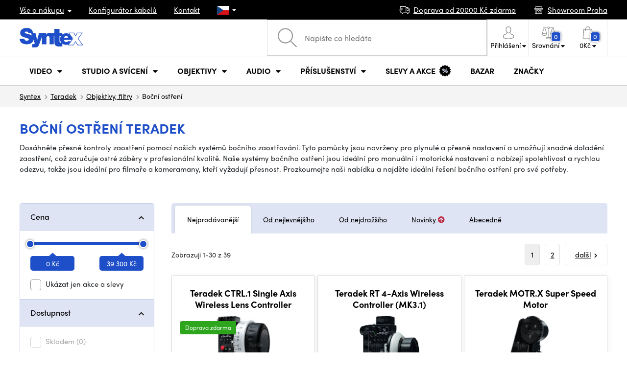

--- FILE ---
content_type: text/html; charset=UTF-8
request_url: https://www.syntex.cz/objektivy-a-filtry-bocni-ostreni__teradek
body_size: 27802
content:
<!doctype html>
<html lang="cs" class="cc--light-funky">
<head>
	<meta charset="utf-8">
	<meta name="viewport" content="width=device-width, initial-scale=1, user-scalable=no, maximum-scale=1, shrink-to-fit=no">
	<title>Boční ostření ⭐ [SNADNÉ zaostření obrazu] / SYNTEX.CZ Teradek</title>
	<style> img, svg { max-width: 0px; height: auto; } </style>
	<link rel="stylesheet" href="https://use.typekit.net/xhw5loq.css">
	<link href="/styles/20260127-121856/css.css" rel="stylesheet" lazyload>
	<script>(function(a){_q=function(){return a;};$=function(f){typeof f==="function" && a.push(arguments);return $;};jQuery=$.ready=$;}([]));</script>
	<script>var mobileApp=0, mobilePromo=0, downloadPromo=0, eshopRoundIt=0, eshopLang='CZ', eshopType = 'RETAIL';</script>

	<meta name="description" content="Zjednodušte si zaostřování snímků při fotografování! ⭐ Vyberte si z naší bohaté nabídky bočního ostření ✅">
	<meta name="twitter:card" content="summary">
	<meta name="twitter:title" content="Boční ostření ⭐ [SNADNÉ zaostření obrazu] / SYNTEX.CZ Teradek">
	<meta name="twitter:description" content="Zjednodušte si zaostřování snímků při fotografování! ⭐ Vyberte si z naší bohaté nabídky bočního ostření ✅">
	<meta name="twitter:image" content="https://www.syntex.cz/media/facebook/CZ_fbshare.png">

	<meta property="og:title" content="Boční ostření ⭐ [SNADNÉ zaostření obrazu] / SYNTEX.CZ Teradek">
	<meta property="og:description" content="Zjednodušte si zaostřování snímků při fotografování! ⭐ Vyberte si z naší bohaté nabídky bočního ostření ✅">
	<meta property="og:image" content="https://www.syntex.cz/media/facebook/CZ_fbshare.png">
	<meta property="og:site_name" content="SYNTEX.CZ">
	<meta property="og:url" content="https://www.syntex.cz/objektivy-a-filtry-bocni-ostreni__teradek">
	<link rel="shortcut icon" href="/favicon.ico">
	<meta name="robots" content="index, follow">
		<script type="application/ld+json"> {
		"@context": "https://schema.org", "@type":
		"Organization", "url": "https://www.syntex.cz/",
		"logo": "https://www.syntex.cz/styles/img/logo.svg"
	} </script>
		<script> var GTMTag='GTM-NV48VHM'; window.dataLayer = window.dataLayer || []; </script>
		</head>
<body class="preload">
  <div class="web-wrap" id="top">
		<div class="top-info">
			<div class="container">
				<ul>
					<li class="has-dropdown">
						<a href="/all-about-shopping"><span>Vše o nákupu</span></a>
						<ul class="dropdown">
							<li><a href="/i/doprava-a-platba">
								Doprava a platba</a></li>
							<li><a href="/i/vseobecne-obchodni-podminky">
								Obchodní podmínky</a></li>
							<li><a href="/i/podminky-uziti-webu">
								Podmínky užití webu</a></li>
							<li><a href="/i/prodejna-praha">
								Prodejna Praha</a></li>
							<li><a href="/i/prodejna-bratislava">
								Prodejna Bratislava</a></li>
						</ul>
					</li>
					<li><a href="/konfigurator-kabelu">
						<span>Konfigurátor kabelů</span></a></li>
					<li><a href="/i/kontakt">
						Kontakt</a></li>
					<li class="lang has-dropdown">
						<a href="/"><img src="/styles/flags/CZ.svg"/></a>
						<ul class="dropdown">
							<li><a href="https://www.syntex.cz/"><img src="/styles/flags/CZ.svg"/> CZ</a></li>
							<li><a href="https://www.syntex.sk/"><img src="/styles/flags/SK.svg"/> SK</a></li>
							<li><a href="https://www.syntex.tv/"><img src="/styles/flags/EU.svg"/> EU</a></li>
							<li><a href="https://www.syntexshop.hu/"><img src="/styles/flags/HU.svg"/> HU</a></li>
							<li><a href="https://www.syntexshop.at/"><img src="/styles/flags/AT.svg"/> AT</a></li>
							<li><a href="https://www.syntexshop.de/"><img src="/styles/flags/DE.svg"/> DE</a></li>
							<li><a href="https://www.syntex.si/"><img src="/styles/flags/SI.svg"/> SI</a></li>
							<li><a href="https://www.syntex.hr/"><img src="/styles/flags/HR.svg"/> HR</a></li>
						</ul>
					</li>
				</ul>
				<ul>
					<li><a href="/i/doprava-a-platba"><img src="/styles/img/car.svg"/><span>
						Doprava od						20000						Kč zdarma</span></a></li>
															<li><a href="/i/showroom-praha"><img src="/styles/img/shop.svg"/>
						<span>Showroom Praha</span></a></li>
									</ul>
			</div>
		</div>				<div class="header-placeholder"><div class="header-main">
			<header>
				<div class="header-main__top"><div class="container">
					<a href="/" class="logo"><img src="/styles/img/logo.svg"/></a>
					<ul class="tools">
						<li class="tools-search">
							<a href="" class="search-open"><span>
								<svg xmlns="http://www.w3.org/2000/svg" viewBox="0 0 450 449.09"><path d="M446.36,427.62,315,297.29A178.84,178.84,0,0,0,359.1,179.55C359.1,80.48,278.52,0,179.55,0S0,80.58,0,179.55,80.58,359.1,179.55,359.1A178.84,178.84,0,0,0,297.29,315L428.62,445.36a12.67,12.67,0,0,0,8.87,3.73,12.31,12.31,0,0,0,8.87-3.73A12.63,12.63,0,0,0,446.36,427.62ZM25.12,179.55C25.12,94.4,94.4,25.21,179.45,25.21S333.79,94.49,333.79,179.55,264.61,334,179.45,334,25.12,264.7,25.12,179.55Z" style="fill:#969696"/></svg>
							</span><strong>Vyhledat</strong></a>
							<form class="search" method="get" action="/search" id="sform" autocomplete="off">
								<input type="text" id="squery" name="q" value="" placeholder="Napište co hledáte" />
								<span><svg xmlns="http://www.w3.org/2000/svg" viewBox="0 0 450 449.09"><path d="M446.36,427.62,315,297.29A178.84,178.84,0,0,0,359.1,179.55C359.1,80.48,278.52,0,179.55,0S0,80.58,0,179.55,80.58,359.1,179.55,359.1A178.84,178.84,0,0,0,297.29,315L428.62,445.36a12.67,12.67,0,0,0,8.87,3.73,12.31,12.31,0,0,0,8.87-3.73A12.63,12.63,0,0,0,446.36,427.62ZM25.12,179.55C25.12,94.4,94.4,25.21,179.45,25.21S333.79,94.49,333.79,179.55,264.61,334,179.45,334,25.12,264.7,25.12,179.55Z" style="fill:#969696"/></svg></span>
								<a href="" class="search-close" autocomplete="off"><i class="fas fa-times"></i></a>
							</form>
						</li>						<li class="js-click">							<a href="/eshop/loginform">
								<span><svg xmlns="http://www.w3.org/2000/svg" viewBox="0 0 410.76 482.9"><g id="Vrstva_2" data-name="Vrstva 2"><g id="Capa_1" data-name="Capa 1"><path d="M203.63,260.2h3.2c29.3-.5,53-10.8,70.5-30.5,38.5-43.4,32.1-117.8,31.4-124.9-2.5-53.3-27.7-78.8-48.5-90.7C244.73,5.2,226.63.4,206.43,0h-1.7c-11.1,0-32.9,1.8-53.8,13.7s-46.6,37.4-49.1,91.1c-.7,7.1-7.1,81.5,31.4,124.9C150.63,249.4,174.33,259.7,203.63,260.2Zm-75.1-152.9c0-.3.1-.6.1-.8,3.3-71.7,54.2-79.4,76-79.4h1.2c27,.6,72.9,11.6,76,79.4a2,2,0,0,0,.1.8c.1.7,7.1,68.7-24.7,104.5-12.6,14.2-29.4,21.2-51.5,21.4h-1c-22-.2-38.9-7.2-51.4-21.4C121.63,176.2,128.43,107.9,128.53,107.3Z" style="fill:#969696"/><path d="M410.73,383.6v-.3c0-.8-.1-1.6-.1-2.5-.6-19.8-1.9-66.1-45.3-80.9l-1-.3c-45.1-11.5-82.6-37.5-83-37.8a13.5,13.5,0,1,0-15.5,22.1c1.7,1.2,41.5,28.9,91.3,41.7,23.3,8.3,25.9,33.2,26.6,56a20.08,20.08,0,0,0,.1,2.5c.1,9-.5,22.9-2.1,30.9-16.2,9.2-79.7,41-176.3,41-96.2,0-160.1-31.9-176.4-41.1-1.6-8-2.3-21.9-2.1-30.9,0-.8.1-1.6.1-2.5.7-22.8,3.3-47.7,26.6-56,49.8-12.8,89.6-40.6,91.3-41.7a13.5,13.5,0,0,0-15.5-22.1c-.4.3-37.7,26.3-83,37.8-.4.1-.7.2-1,.3C2,314.7.73,361,.13,380.7a20.08,20.08,0,0,1-.1,2.5v.3c-.1,5.2-.2,31.9,5.1,45.3a12.83,12.83,0,0,0,5.2,6.3c3,2,74.9,47.8,195.2,47.8s192.2-45.9,195.2-47.8a13.38,13.38,0,0,0,5.2-6.3C410.93,415.5,410.83,388.8,410.73,383.6Z" style="fill:#969696"/></g></g></svg></span>
								<strong class="has-dropdown">Přihlášení<img src="/styles/img/dropdown-black.svg"></strong>
							</a>
							<div class="login-dropdown dropdown">
								<form action="/eshop/login" method="post">
									<div class="form-group">
										<label>E-mail:</label>
										<input type="email" class="form-control" value="" name="loginemail" required>
									</div>
																		<div class="form-group">
										<label>Heslo:<a href="/eshop/forgotpassword">Zapomenuté heslo</a></label>
										<input type="password" class="form-control" value="" name="loginpassword" required>
									</div>
																		<div class="buttons-divide mb-3">
										<button type="submit" class="btn btn-success">Přihlásit se</button>
										<span>nebo</span>
										<a href="https://www.facebook.com/v15.0/dialog/oauth?scope=email&state=bff5c953fdff9173b148904bc00d6d26&response_type=code&approval_prompt=auto&redirect_uri=https%3A%2F%2Fwww.syntex.cz%2F%3Ffacebook%3D1&client_id=516606982478176" class="btn btn-fb"><span><i class="fab fa-facebook-f"></i>&nbsp;&nbsp;Facebook přihlášení</span></a>										<a href="https://accounts.google.com/o/oauth2/auth?response_type=code&access_type=online&client_id=19588025809-v61tok6nae6ogack3b5lgb909tv5smet.apps.googleusercontent.com&redirect_uri=https://www.syntex.cz/?google=1&state&scope=email%20profile&approval_prompt=auto" class="btn btn-google  mt-2"><span><i class="fab fa-google"></i>&nbsp;&nbsp;Google přihlášení</span></a>										<a href="https://appleid.apple.com/auth/authorize?response_type=code&response_mode=form_post&client_id=tv.syntex.login&redirect_uri=https%3A%2F%2Fwww.syntex.cz%2F%3Fapple%3D1&state=5264661e94&scope=name+email" class="btn btn-apple  mt-2"><span><i class="fab fa-apple"></i>&nbsp;&nbsp;AppleID přihlášení</span></a>										<a href="https://login.szn.cz/api/v1/oauth/auth?client_id=47d30d5d6dab605a61e378f9aaa0e14d14007faaa25e8451&scope=identity,avatar&response_type=code&redirect_uri=https://www.syntex.cz/?seznam=1" class="btn btn-seznam  mt-2"><span><i class="fab fa-scribd  "></i>&nbsp;&nbsp;Seznam přihlášení</span></a>										<span>nebo</span>
										<a href="/eshop/register" class="btn btn-primary">Registrovat se</a>
									</div>
								</form>
							</div>
						</li>
						<li id="compareHeader">
							<a class="compareURL">
								<span>
									<svg xmlns="http://www.w3.org/2000/svg" viewBox="0 0 437.74 419"><g id="Vrstva_2" data-name="Vrstva 2"><g id="Layer_1" data-name="Layer 1"><path d="M437.51,226.27a8.86,8.86,0,0,0-.06-1.15l-.39-1.09c0-.08-.05-.16-.09-.25L376.43,54H392.6a9.13,9.13,0,0,0,0-18.26H254.4A36.4,36.4,0,0,0,228.32,9.68V9.13a9.13,9.13,0,1,0-18.26,0v.55A36.44,36.44,0,0,0,184,35.76H45.79a9.13,9.13,0,1,0,0,18.26H61L.77,223.79.69,224l-.39,1.1a7.47,7.47,0,0,0-.07,1.15A9,9,0,0,0,0,227.42a82.14,82.14,0,1,0,164.28,0,8.67,8.67,0,0,0-.23-1.15,8.86,8.86,0,0,0-.06-1.15L163.6,224c0-.08,0-.16-.09-.25L103,54h81A36.47,36.47,0,0,0,210.06,80.1v275H159.33c-11.79,0-22.24,7.53-25.71,18L119.53,406.3a9.12,9.12,0,0,0,8.4,12.7H310.46a9.13,9.13,0,0,0,8.4-12.7L305,373.84a27.34,27.34,0,0,0-26-18.73H228.32V80.1A36.44,36.44,0,0,0,254.4,54h80.1L274.23,223.79l-.08.23-.39,1.1a9,9,0,0,0-.07,1.15,9,9,0,0,0-.23,1.15,82.14,82.14,0,1,0,164.28,0A8.67,8.67,0,0,0,437.51,226.27Zm-355.37,65A64,64,0,0,1,18.9,236.55H145.38A64,64,0,0,1,82.14,291.31Zm60-73H22.1L81.64,54h.71ZM288,380.3l8.69,20.45h-155l9-21.14a9.13,9.13,0,0,1,8.66-6.24H279.05C283,373.37,286.47,375.88,288,380.3ZM219.19,63.14a18.26,18.26,0,1,1,18.26-18.25A18.27,18.27,0,0,1,219.19,63.14ZM355.1,54h.71l59.81,164.27h-120Zm.5,237.29a64,64,0,0,1-63.23-54.76H418.84A64,64,0,0,1,355.6,291.31Z" style="fill:#969696"/></g></g></svg>
									<span id="comparisonCount">0</span>
								</span>
								<strong class="has-dropdown">Srovnání<img src="/styles/img/dropdown-black.svg"></strong>
							</a>
							<div class="compare-dropdown dropdown" id="compareContent">
																	<div class="delivery-info">
	Přidejte si produkty do porovnání, poté se zde objeví a můžete porovnat parametry.</div>
															</div>
						</li>						<li id="carthover">
							<a href="/eshop/basket">
								<span>
								<svg xmlns="http://www.w3.org/2000/svg" viewBox="0 0 391.4 489"><g id="Vrstva_2" data-name="Vrstva 2"><g id="Capa_1" data-name="Capa 1"><path d="M391.3,422.7l-28-315.3a13.48,13.48,0,0,0-13.4-12.3H292.3a96.61,96.61,0,0,0-193.2,0H41.5a13.41,13.41,0,0,0-13.4,12.3L.1,422.7c0,.4-.1.8-.1,1.2C0,459.8,32.9,489,73.4,489H318c40.5,0,73.4-29.2,73.4-65.1A4.87,4.87,0,0,0,391.3,422.7ZM195.7,27a69.67,69.67,0,0,1,69.6,68.1H126.1A69.67,69.67,0,0,1,195.7,27ZM318,462H73.4c-25.4,0-46-16.8-46.4-37.5L53.8,122.2H99v41a13.5,13.5,0,0,0,27,0v-41H265.3v41a13.5,13.5,0,0,0,27,0v-41h45.2l26.9,302.3C364,445.2,343.3,462,318,462Z" style="fill:#969696"/></g></g></svg>
								<span id="setnumproducts">0</span></span>
								<strong class="has-dropdown"><span id="settotalprice">0</span> Kč<img src="/styles/img/dropdown-black.svg"></strong>
							</a>
							<div class="cart-dropdown dropdown" id="b-cart-content">
									<div class="delivery-info">
		Nic v košíku nemáte, není to škoda?	</div>
								</div>						</li>
						<li class="open-mobile">
							<button class="hamburger hamburger--collapse hamburger--accessible js-hamburger" type="button">
							  	<span class="hamburger-box"><span class="hamburger-inner"></span></span>
								<span class="hamburger-label">Menu</span>
							</button>
						</li>
					</ul>
				</div></div>
								<div class="header-main__nav"><div class="container">
				<nav>
					<ul>
									<li class="hassubmenu">
				<em>					<span>Video</span>
											<i class="fas fa-chevron-down"></i>
						<i class="fas fa-chevron-up"></i>
						<span class="ico-select">
							<svg viewBox="0 0 292.36 164.45"><path d="M286.93,133.33,159,5.42a17.94,17.94,0,0,0-25.7,0L5.42,133.33a17.93,17.93,0,0,0,0,25.69,17.59,17.59,0,0,0,12.85,5.43H274.09a18.17,18.17,0,0,0,12.84-31.12Z"></path></svg>
						</span>
														</em>									<div class="submenu dropdown">
						<div class="submenu__header"><a href="/prevodniky-signalu" class="submenu__header__btn">Video převodníky</a><a href="/software__blackmagic-design" class="submenu__header__btn">daVinci Resolve</a><a href="/software__grass-valley" class="submenu__header__btn submenu__header__btn--dark">EDIUS 11</a><a href="/search?q=av+matrix+shark" class="submenu__header__btn submenu__header__btn--border">Nové AV Matrix režie</a></div>						<div class="submenu__body">
														<div class="submenu__links">
								<div class="submenu__links__section"><strong><a href="/kamery">Kamery</a></strong><ul><li><a href="/digital-cinema">Digital Cinema</a></li><li><a href="/broadcast">Broadcast</a></li><li><a href="/akcni-kamery">Akční kamery</a></li><li><a href="/kompaktni-kamery">Kompaktní kamery</a></li><li><a href="/ptz-kamery">PTZ kamery</a></li><li><a href="/streaming-kamery">Stream kamery</a></li><li><a href="/security-ip">Sledovací kamery</a></li></ul></div><div class="submenu__links__section"><strong><a href="/objektivy-a-filtry">Objektivy, filtry</a></strong><ul><li><a href="/objektivy">Objektivy</a></li><li><a href="/objektivy-cisteni">Čištění</a></li><li><a href="/objektivy-a-filtry-filtry">Filtry</a></li><li class="li-all"><a href="/objektivy-a-filtry">ukaž vše</a></li></ul></div><div class="submenu__links__section"><strong><a href="/bezdratove-video">Bezdrátové video</a></strong><ul><li><a href="/bezdratove-video__vstup%20bezdrát%20video_sdi">SDI přenos</a></li><li><a href="/bezdratove-video__vstup%20bezdr%C3%A1t%20video_hdmi">HDMI přenos</a></li><li><a href="/bezdratove-video__hollyland">Holllyland</a></li></ul></div><div class="submenu__links__section"><strong><a href="/strizny-a-rezie">Střižny, převodníky</a></strong><ul><li><a href="/strizny-rezie">Režie</a></li><li><a href="/strizny-live-mobilni-strizny">Live mobilní střižny</a></li><li><a href="/streaming-rezie">Streaming režie</a></li><li><a href="/softwarove-rezie">Softwarové režie</a></li><li><a href="/prevodniky-signalu">Převodníky signálu</a></li><li><a href="/videorekordery-monitory">Field rekordéry / Monitory</a></li><li><a href="/videorekordery-studiove">Studiové rekordéry</a></li><li><a href="/videorekordery-hdd">Záznam videa</a></li></ul></div><div class="submenu__links__section"><strong><a href="/kabely">Kabely a konektory</a></strong><ul><li><a href="/kabely-hotove-sdi">SDI kabely</a></li><li><a href="/kabely-hdmi">HDMI kabely</a></li><li><a href="/kabely-na-bubnu">Kabely na bubnu</a></li><li><a href="/kabely-hotove-opticke">Optické kabely hotové</a></li><li><a href="/thunderbolt-kabely">Thunderbolt kabely</a></li></ul></div><div class="submenu__links__section"><strong><a href="/interkom">Interkom/Tally</a></strong><ul><li><a href="/interkom__hollyland">Hollyland komunikace</a></li><li><a href="/interkom__avmatrix">AV Matrix Tally</a></li></ul></div><div class="submenu__links__section"><strong><a href="/monitory-projektory">Monitory</a></strong><ul></ul></div>							</div>
																					<div class="submenu__promo">
								<div class="submenu__promo__box lazyload" data-bg="/media/submenu/computeredit.png"><strong>Kamery</strong><a href="/kamery__panasonic">Panasonic</a><a href="/kamery__sony">Sony</a><a href="/kamery__blackmagic-design">Blackmagic Design</a></div><div class="submenu__promo__box lazyload" data-bg="/media/submenu/headphones.png"><strong>Recenze</strong><a href="/recenze-top-5-stativu-do-10-000-kc">Stativy do 10K</a><a href="/jak-vybrat-digitalni-fotoaparat-syntex-cz">Jaký foťák?</a></div><div class="submenu__promo__box lazyload" data-bg="/media/submenu/computeredit.png"><strong>ATEM SDI akce</strong><a href="/akcni-ceny-rezii-blackmagic-atem-mini-sdi">Akční ceny na ATEM</a></div>							</div>
													</div>
					</div>
							</li>
						<li class="hassubmenu">
				<a href="/svetla">					<span>Studio a svícení</span>
											<i class="fas fa-chevron-down"></i>
						<i class="fas fa-chevron-up"></i>
						<span class="ico-select">
							<svg viewBox="0 0 292.36 164.45"><path d="M286.93,133.33,159,5.42a17.94,17.94,0,0,0-25.7,0L5.42,133.33a17.93,17.93,0,0,0,0,25.69,17.59,17.59,0,0,0,12.85,5.43H274.09a18.17,18.17,0,0,0,12.84-31.12Z"></path></svg>
						</span>
														</a>									<div class="submenu dropdown">
						<div class="submenu__header"><a href="/manfrotto" class="submenu__header__btn">Manfotto TOP</a><a href="/svetla__smallrig" class="submenu__header__btn">SmallRig TOP světla</a><a href="/monitory-projektory__feelworld" class="submenu__header__btn submenu__header__btn--dark">Feelword TOP monitory</a><a href="https://www.syntex.cz/monitory-projektory__portkeys" class="submenu__header__btn submenu__header__btn--dark">Portkeys TOP monitory</a></div>						<div class="submenu__body">
														<div class="submenu__links">
								<div class="submenu__links__section"><strong><a href="/svetla-prenosna-svetla">Přenosná světla</a></strong><ul><li><a href="/svetla-studiova-svetla">Studiová světla</a></li><li><a href="/svetla-stativy">Stativy pro světla</a></li><li><a href="/svetla-svetla-na-kameru">Světla na kameru</a></li><li><a href="/prislusenstvi-svetla">Příslušenství</a></li><li><a href="/svetla-stativy">Stativy pro světla</a></li></ul></div><div class="submenu__links__section"><strong><a href="/streaming-a-kodovani">Streaming</a></strong><ul><li><a href="/streaming-rezie">Streaming režie</a></li><li><a href="/streaming-kamery">Stream kamery</a></li><li><a href="/strihove-karty">Karty pro streaming</a></li><li><a href="/strihove-karty__ostatni-strihove-karty_vice-vstupu">I/O karty pro vMix</a></li><li><a href="/streaming-a-kodovani-enkodovaci-karty">Enkodéry</a></li></ul></div><div class="submenu__links__section"><strong><a href="/strizny-a-rezie">Studio</a></strong><ul><li><a href="/klicovani">Klíčování</a></li><li><a href="/prevodniky-signalu">Převodníky signálu</a></li><li><a href="/strizny-rezie">Režie</a></li><li><a href="/videorekordery-studiove">Studiové rekordéry</a></li></ul></div><div class="submenu__links__section"><strong><a href="/monitory-projektory">Monitory</a></strong><ul><li><a href="/monitory-na-kameru">Monitory na kameru</a></li><li><a href="/monitory-studiove">Studiové monitory</a></li><li><a href="/hledacky">Hledáčky</a></li><li><a href="/uchyceni-monitoru">Uchycení monitorů</a></li><li><a href="/stinitka-na-monitory">Stínítka na monitory</a></li><li><a href="/dohledove-monitory">Dohledové monitory</a></li></ul></div><div class="submenu__links__section"><strong><a href="/stativy">Stativy, slidery, gimbaly</a></strong><ul><li><a href="/mikrofon-stativy">Mikrofonni stativy</a></li><li><a href="/kat-stativy">Stativy</a></li></ul></div><div class="submenu__links__section"><strong><a href="/interkom">Interkom/Tally</a></strong><ul></ul></div>							</div>
																					<div class="submenu__promo">
								<div class="submenu__promo__box lazyload" data-bg="/media/submenu/headphones.png"><strong>Smallrig akce</strong><a href="https://www.syntex.cz/smallrig-rc60b-cob-led-video-light-with-power-bank-clamp-edition-4376">Smalrig RC60B</a></div>							</div>
													</div>
					</div>
							</li>
						<li class="hassubmenu">
				<a href="/objektivy-a-filtry">					<span>Objektivy</span>
											<i class="fas fa-chevron-down"></i>
						<i class="fas fa-chevron-up"></i>
						<span class="ico-select">
							<svg viewBox="0 0 292.36 164.45"><path d="M286.93,133.33,159,5.42a17.94,17.94,0,0,0-25.7,0L5.42,133.33a17.93,17.93,0,0,0,0,25.69,17.59,17.59,0,0,0,12.85,5.43H274.09a18.17,18.17,0,0,0,12.84-31.12Z"></path></svg>
						</span>
														</a>									<div class="submenu dropdown">
						<div class="submenu__header"><a href="/objektivy__zoom_ano" class="submenu__header__btn">Zoom objektivy</a><a href="/objektivy__typ-objektivu_pevne-sklo" class="submenu__header__btn">Pevná skla</a><a href="/dzofilm" class="submenu__header__btn submenu__header__btn--dark">DZO TOP</a><a href="/objektivy-a-filtry__viltrox" class="submenu__header__btn submenu__header__btn--dark">Viltrox TOP</a><a href="/objektivy-a-filtry__meike" class="submenu__header__btn submenu__header__btn--dark">Meike TOP</a><a href="/objektivy__bajonet_rf" class="submenu__header__btn submenu__header__btn--border">RF mount objektivy</a><a href="/objektivy__bajonet_pl" class="submenu__header__btn submenu__header__btn--border">PL mount objektivy</a><a href="/objektivy__bajonet_e-mount" class="submenu__header__btn submenu__header__btn--border">Sony E mount</a></div>						<div class="submenu__body">
														<div class="submenu__links">
								<div class="submenu__links__section"><strong><a href="/objektivy-a-filtry">Objektivy, filtry</a></strong><ul><li><a href="/objektivy__bajonet_ef">EF mount</a></li><li><a href="/objektivy__bajonet_x-mount">Fuji X-mount</a></li><li><a href="/objektivy__bajonet_e-mount">E mount</a></li><li><a href="/objektivy__bajonet_rf">RF mount</a></li><li><a href="/objektivy__bajonet_mft">m43 MFT</a></li><li><a href="/objektivy__bajonet_b4-2-3">B4 broadcast</a></li><li><a href="/objektivy__bajonet_pl">PL mount</a></li><li><a href="/objektivy__bajonet_z-mount">Nikon Z-mount</a></li><li><a href="/objektivy__bajonet_l-mount">L mount</a></li><li><a href="/objektivy__anamorfni_ano">Anamorfni</a></li></ul></div><div class="submenu__links__section"><strong><a href="/objektivy-a-filtry-filtry">Filtry</a></strong><ul><li><a href="/objektivy-a-filtry-filtry__typ-filtru_uv-filtr">UV Filtry</a></li><li><a href="/objektivy-a-filtry-filtry__typ-filtru_variable-nd">Variable ND</a></li><li><a href="/objektivy-a-filtry-filtry__moment">Moment filtry</a></li><li><a href="/objektivy-a-filtry-filtry__kfc">KF Concept filtry</a></li><li><a href="/objektivy-a-filtry-filtry__format-filtru_4x5-65">4x5,65 filtry</a></li><li><a href="/objektivy-a-filtry-filtry__bajonet_dji-osmo-pocket-3">DJI Osmo Pocket 3 filtry</a></li><li><a href="/objektivy-a-filtry-sirokouhle-predsadky">Předsádky a Tele</a></li></ul></div><div class="submenu__links__section"><strong><a href="/objektivy-a-filtry-adaptery">Adaptéry objektivů</a></strong><ul><li><a href="/objektivy-a-filtry-adaptery">Adaptéry objektivů</a></li><li><a href="/objektivy-a-filtry-adaptery__redukcni-krouzek_ano">Redukční kroužky</a></li></ul></div><div class="submenu__links__section"><strong><a href="/objektivy-a-filtry-ovladani-zoomu">Zoom a ostření</a></strong><ul><li><a href="/objektivy-a-filtry-bocni-ostreni">Boční ostření</a></li><li><a href="/objektivy-a-filtry-kompendia">Matte box</a></li><li><a href="/objektivy-a-filtry-ovladani-zoomu">Ovládání zoomu</a></li></ul></div><div class="submenu__links__section"><strong><a href="/objektivy-a-filtry">Krytky a číštění</a></strong><ul><li><a href="/objektivy-cisteni">Čištění objektivů</a></li><li><a href="/krytky-na-objektiv">Krytky na objektiv</a></li></ul></div>							</div>
																					<div class="submenu__promo">
								<div class="submenu__promo__box" ><strong>DZO objektivy</strong><a href="/dzofilm">DZO</a></div><div class="submenu__promo__box" ><strong>Viltrox objektivy</strong><a href="https://www.syntex.cz/objektivy__viltrox__bajonet_x-mount">Viltrox pro Fuji</a><a href="https://www.syntex.cz/objektivy__viltrox__bajonet_z-mount">Viltrox pro Z-Mount</a></div><div class="submenu__promo__box" ><strong>MEIKE novinky</strong><a href="/objektivy__meike?sort=4">MEIKE novinky</a><a href="/objektivy__meike?sort=4&availability=1">MEIKE skladem</a><a href="/search?q=meike+prime">MEIKE PRIME</a></div>							</div>
													</div>
					</div>
							</li>
						<li class="hassubmenu">
				<a href="/audio">					<span>Audio</span>
											<i class="fas fa-chevron-down"></i>
						<i class="fas fa-chevron-up"></i>
						<span class="ico-select">
							<svg viewBox="0 0 292.36 164.45"><path d="M286.93,133.33,159,5.42a17.94,17.94,0,0,0-25.7,0L5.42,133.33a17.93,17.93,0,0,0,0,25.69,17.59,17.59,0,0,0,12.85,5.43H274.09a18.17,18.17,0,0,0,12.84-31.12Z"></path></svg>
						</span>
														</a>									<div class="submenu dropdown">
						<div class="submenu__header"><a href="/audio__sennheiser" class="submenu__header__btn submenu__header__btn--dark">Sennheiser TOP</a><a href="/rode" class="submenu__header__btn submenu__header__btn--dark">RODE TOP</a><a href="/audio__hollyland" class="submenu__header__btn submenu__header__btn--dark">Hollyland TOP</a></div>						<div class="submenu__body">
														<div class="submenu__links">
								<div class="submenu__links__section"><strong><a href="/audio-mikrofony">Mikrofony</a></strong><ul><li><a href="/kamerove-mikrofony">Kamerové mikrofony</a></li><li><a href="/studiove-mikrofony">Studiové mikrofony</a></li><li><a href="/klopove-mikrofony">Klopové mikrofony</a></li><li><a href="/bezdratove-systemy">Bezdrátové systémy</a></li><li><a href="/mikrofony-prislusenstvi">Příslušenství</a></li><li><a href="/mikrofon-stativy">Mikrofonni stativy</a></li></ul></div><div class="submenu__links__section"><strong><a href="/sluchatka">Sluchátka</a></strong><ul><li><a href="/sluchatka__sennheiser">Sennheiser sluchátka</a></li><li><a href="/sluchatka__rode">RODE sluchátka</a></li><li><a href="/sluchatka__yamaha">Yamaha sluchátka</a></li></ul></div><div class="submenu__links__section"><strong><a href="/audio-studiove-monitory">Studiové monitory</a></strong><ul><li><a href="/studio-monitory?sort=1&cmax_0=5000&vmax_0=50000&vmin_0=0&cmin_0=0">do 5.000 Kč</a></li><li><a href="/studio-monitory?sort=1&cmin_0=5000&cmax_0=10000&vmin_0=0&vmax_0=50000">5-10.000 Kč</a></li></ul></div><div class="submenu__links__section"><strong><a href="/audio-mixpulty">Mixpulty</a></strong><ul><li><a href="/audio-mixpulty__rode">Mixpulty Rode</a></li><li><a href="/audio-mixpulty__presonus">Mixpulty Presonus</a></li><li><a href="/audiorozhrani">Audio rozhraní</a></li><li><a href="/audio-rekordery">Rekordéry</a></li></ul></div><div class="submenu__links__section"><strong><a href="/kabely">Kabely a konektory</a></strong><ul><li><a href="/kabely-hotove-audio">Audio kabely</a></li><li><a href="/kabely-hotove-audio__typ-konektoru-parametry-hotove-kabely_xlr-xlr">XLR kabely</a></li></ul></div>							</div>
																				</div>
					</div>
							</li>
						<li class="hassubmenu">
				<a href="/prislusenstvi">					<span>Příslušenství</span>
											<i class="fas fa-chevron-down"></i>
						<i class="fas fa-chevron-up"></i>
						<span class="ico-select">
							<svg viewBox="0 0 292.36 164.45"><path d="M286.93,133.33,159,5.42a17.94,17.94,0,0,0-25.7,0L5.42,133.33a17.93,17.93,0,0,0,0,25.69,17.59,17.59,0,0,0,12.85,5.43H274.09a18.17,18.17,0,0,0,12.84-31.12Z"></path></svg>
						</span>
														</a>									<div class="submenu dropdown">
						<div class="submenu__header"><a href="/smallrig?sort=4" class="submenu__header__btn">Novinky SmallRig</a><a href="/smallrig" class="submenu__header__btn submenu__header__btn--dark">SmallRig TOP</a><a href="/kat-stativy__manfrotto" class="submenu__header__btn submenu__header__btn--dark">Manfrotto TOP stativy</a><a href="/prislusenstvi__masters_18850,18869,18870,18871,20691,20694,28542,28543,28544,28545,28546,31026,31028,32430,37190,37191,37193,37194" class="submenu__header__btn submenu__header__btn--dark">iPhone příslušenství</a></div>						<div class="submenu__body">
														<div class="submenu__links">
								<div class="submenu__links__section"><strong><a href="/prislusenstvi-rigy">Rigy, klece, doplňky</a></strong><ul><li><a href="/hotove-kity">Hotové kity</a></li><li><a href="/klece">Klece</a></li><li><a href="/desticky-pod-kameru">Destičky pod kameru</a></li><li><a href="/matte-box">Matte box</a></li><li><a href="/magic-arm">Magic arm - ramena</a></li><li><a href="/ramenni-operky">Ramenní opěrky</a></li><li><a href="/handles">Handles</a></li><li><a href="/15-19mm-prislusenstvi">15 a 19mm příslušenství</a></li><li><a href="/srouby">Šrouby, šroubováky</a></li></ul></div><div class="submenu__links__section"><strong><a href="/stativy">Stativy, slidery, gimbaly</a></strong><ul><li><a href="/kat-stativy">Stativy</a></li><li><a href="/kat-stativove-desticky">Stativové destičky</a></li><li><a href="/stativy-pro-svetla">Stativy pro světla</a></li><li><a href="/ministativy">Stolní stativy</a></li><li><a href="/kat-gimbaly">Gimbaly</a></li><li><a href="/slidery">Slidery</a></li></ul></div><div class="submenu__links__section"><strong><a href="/baterie">Baterie</a></strong><ul><li><a href="/baterie-14-4v__mount-type_v-mount">V-Mount baterie</a></li><li><a href="/baterie-7-2v__mount-type_np-f">Sony NP baterie</a></li><li><a href="/baterie-14-4v">Baterie 14,4V</a></li><li><a href="/baterie-7-2v">Baterie 7,2V</a></li><li><a href="/nabijecky-14-4v">Nabíječky 14,4V</a></li><li><a href="/nabijecky-7-2v">Nabíječky 7,2V</a></li><li><a href="/napajeni-bateriove-desticky">Napájecí destičky</a></li><li><a href="/zdroje-ke-kameram">Napájecí zdroje</a></li></ul></div><div class="submenu__links__section"><strong><a href="/media-karty-ctecky">Karty, čtečky</a></strong><ul><li><a href="/sd-karty">SD karty</a></li><li><a href="/ssd">SSD</a></li><li><a href="/cfast-karty">CFAST karty</a></li><li><a href="/cfexpress">CFexpress</a></li><li><a href="/red-mini-mag">RED MINI-MAG</a></li><li><a href="/ctecky-karet">Čtečky karet</a></li></ul></div><div class="submenu__links__section"><strong><a href="/kabely">Kabely a konektory</a></strong><ul><li><a href="/kabely-hdmi">HDMI kabely</a></li><li><a href="/kabely-hotove-sdi">SDI kabely</a></li><li><a href="/kabely-na-bubnu">Kabely na bubnu</a></li><li><a href="/kabely-hotove-opticke">Optické kabely hotové</a></li></ul></div><div class="submenu__links__section"><strong><a href="/tasky-kufry-pro-kameru">Tašky, kufry, pršipláště</a></strong><ul><li><a href="/fotobatohy">Batohy</a></li><li><a href="/kufry">Kufry</a></li><li><a href="/plastenky">Pláštěnky</a></li><li><a href="/fotobatohy__moment">Batohy Moment</a></li></ul></div>							</div>
																					<div class="submenu__promo">
								<div class="submenu__promo__box lazyload" data-bg="/media/submenu/computeredit.png"><strong>Jak vybrat stativ do 10000Kč</strong><a href="/recenze-top-5-stativu-do-10-000-kc">Jak vybrat stativ</a></div><div class="submenu__promo__box lazyload" data-bg="/media/submenu/headphones.png"><strong>Klec pro mobily</strong><a href="/smallrig-x-brandon-li-mobile-video-kit-for-iphone-15-pro-max-co-design-edition-4407-4407">Brandon Li klec</a></div>							</div>
													</div>
					</div>
							</li>
						<li>
				<a href="/sale">					<span>Slevy a akce</span>
																<svg  xmlns="http://www.w3.org/2000/svg" viewBox="0 0 478.19 488.03"><g id="Vrstva_2" data-name="Vrstva 2"><g id="Capa_1" data-name="Capa 1"><circle cx="174.24" cy="202.56" r="20.4" style="fill:#1f4fc7"></circle><circle cx="303.84" cy="285.36" r="20.4" style="fill:#1f4fc7"></circle><path d="M472,271l-7.4-10.1a31.84,31.84,0,0,1-.3-37.1l7.2-10.2a31.83,31.83,0,0,0-11-46.4l-11-5.9a31.69,31.69,0,0,1-16.3-33.3l2.1-12.3a31.76,31.76,0,0,0-30-37l-12.5-.5a31.88,31.88,0,0,1-29.2-22.9l-3.5-12A31.7,31.7,0,0,0,317,23l-11.5,4.9a31.69,31.69,0,0,1-36.2-8l-8.3-9.3a31.7,31.7,0,0,0-47.6.4l-8.2,9.4a31.8,31.8,0,0,1-36.1,8.5l-11.6-4.8a31.84,31.84,0,0,0-42.8,21l-3.3,12.1a31.58,31.58,0,0,1-28.8,23.3l-12.5.7a31.75,31.75,0,0,0-29.4,37.5L43,131a31.7,31.7,0,0,1-15.8,33.5l-10.9,6.1a31.73,31.73,0,0,0-10.2,46.5l7.4,10.1a31.84,31.84,0,0,1,.3,37.1l-7.2,10.2a31.83,31.83,0,0,0,11,46.4l11,5.9a31.69,31.69,0,0,1,16.3,33.3l-2.1,12.3a31.76,31.76,0,0,0,30,37l12.5.5a31.88,31.88,0,0,1,29.2,22.9l3.5,12a31.7,31.7,0,0,0,43.1,20.3l11.5-4.9a31.69,31.69,0,0,1,36.2,8l8.3,9.3a31.7,31.7,0,0,0,47.6-.4l8.2-9.4a31.8,31.8,0,0,1,36.1-8.5l11.6,4.8a31.84,31.84,0,0,0,42.8-21l3.3-12.1a31.58,31.58,0,0,1,28.8-23.3l12.5-.7a31.75,31.75,0,0,0,29.4-37.5l-2.3-12.3a31.7,31.7,0,0,1,15.8-33.5l10.9-6.1A31.7,31.7,0,0,0,472,271Zm-347.1-68.4a49.2,49.2,0,1,1,49.2,49.2A49.16,49.16,0,0,1,124.94,202.56Zm58.7,126.9a12,12,0,0,1-16.9,1.6h0a12,12,0,0,1-1.6-16.9l129.1-155.5a12,12,0,1,1,18.5,15.3Zm120.2,5.1a49.2,49.2,0,1,1,49.2-49.2A49.16,49.16,0,0,1,303.84,334.56Z" style="fill:#1f4fc7"></path></g></g></svg>
									</a>							</li>
						<li>
				<a href="/used">					<span>Bazar</span>
														</a>							</li>
						<li>
				<a href="/brands">					<span>Značky</span>
														</a>							</li>
								</ul>
					<ul class="only-mobile">
						<li><a href="/i/o-nas">
							Informace</a></li>
						<li><a href="/i/showroom-praha">
							Showroom Praha</a></li>
						<li><a href="/i/kontakt">
							Kontakt</a></li>
						<li><a href="/konfigurator-kabelu">
							Konfigurátor kabelů</a></li>
					</ul>
					<ul class="only-mobile-lang">
						<li><a href="https://www.syntex.cz/"><img src="/styles/flags/CZ.svg"/><span>CZ</span></a></li>
						<li><a href="https://www.syntex.sk/"><img src="/styles/flags/SK.svg"/><span>SK</span></a></li>
						<li><a href="https://www.syntex.tv/"><img src="/styles/flags/EU.svg"/><span>EU</span></a></li>
						<li><a href="https://www.syntexshop.hu/"><img src="/styles/flags/HU.svg"/><span>HU</span></a></li>
						<li><a href="https://www.syntexshop.at/"><img src="/styles/flags/AT.svg"/><span>AT</span></a></li>
						<li><a href="https://www.syntexshop.de/"><img src="/styles/flags/DE.svg"/><span>DE</span></a></li>
						<li><a href="https://www.syntex.si/"><img src="/styles/flags/SI.svg"/><span>SI</span></a></li>
						<li><a href="https://www.syntex.hr/"><img src="/styles/flags/HR.svg"/><span>HR</span></a></li>
					</ul>
				</nav>
				</div></div>
							</header>
		</div></div>
				<div class="content-wrap">
<div class="breadcrumb-wrap">
	<div class="container">
		<ol class="breadcrumb">
			<li class="breadcrumb-item"><a href="/">Syntex</a></li>
			<li class="breadcrumb-item"><a href="/Teradek">Teradek</a></li><li class="breadcrumb-item"><a href="/objektivy-a-filtry">Objektivy, filtry</a></li><li class="breadcrumb-item">Boční ostření</li>		<script type="application/ld+json"> {
      		"@context": "https://schema.org",
      		"@type": "BreadcrumbList",
      		"itemListElement": [
				{ "@type": "ListItem", "position": 1, "name": "Teradek", "item": "https://www.syntex.cz/Teradek" },
				{ "@type": "ListItem", "position": 2, "name": "Objektivy, filtry", "item": "https://www.syntex.cz/objektivy-a-filtry" },
				{ "@type": "ListItem", "position": 3, "name": "Boční ostření", "item": "https://www.syntex.cz/objektivy-a-filtry-bocni-ostreni" }
		]} </script>
				</ol>
	</div>
</div>
<div class="container category-main">
<script>var isB2B=0,websiteURL='https://www.syntex.cz',forceNoAjax=false,defaultHash='',doResetFilter=false,eshopBaseURL='',eshopBaseHASH='',inFilterReset=false,proceedWithReset=true,firstTimeFilter=true;</script>
<div class="container category-main">
			<h1 id="h1a">Boční ostření Teradek</h1>
				<div class="seotexttop">
									<div id="seotexttop"><p>Dosáhněte přesné kontroly zaostření pomocí našich systémů bočního zaostřování. Tyto pomůcky jsou navrženy pro plynulé a přesné nastavení a umožňují snadné doladění zaostření, což zaručuje ostré záběry v profesionální kvalitě. Naše systémy bočního ostření jsou ideální pro manuální i motorické nastavení a nabízejí spolehlivost a rychlou odezvu, takže jsou ideální pro filmaře a kameramany, kteří vyžadují přesnost. Prozkoumejte naši nabídku a najděte ideální řešení bočního ostření pro své potřeby.</p></div>
		</div>
	
						
		<div class="category-wrap" id="eshopstart">
		<div class="category-filter">
			<a href="" class="filter-mobile js-filter-toggle">Filtrování produktů</a>
			<div class="filter">
				<div class="filter__mobile">
					<a href="" class="btn btn-primary  js-filter-toggle">&times</a>
				</div>
				<div class="filter-group">
					<form action="?" id="ext-filter">
						<input type="hidden" name="sort" id="sort" value="0">
													<div class="filter-box is-open">
								<h3><a href="">Cena</a></h3>
								<div class="in">
											<div class="slider-range-wrap">
			<div class="slider-range" id="slider0" data-id="slider0" data-cmin="0" data-cmax="39300" data-vmin="0" data-vmax="39300" data-step="1" data-range="true" data-suffix=" Kč" data-decimals="0"></div>
			<input type="hidden" name="vmin_0" value="0">
			<input type="hidden" name="vmax_0" value="39300">
			<input type="hidden" class="cmin" name="cmin_0" value="0">
			<input type="hidden" class="cmax" name="cmax_0" value="39300">
			<div class="from-to">
				<div class="slider-from"></div>
				<div class="slider-to"></div>
			</div>
		</div>

				<div class="checkbox-list mt-3">
			<label class="input-checkbox">
				<input type="checkbox" name="discounts"  value="1" class="inp-item__inp">
				<span class="inp-item">
					Ukázat jen akce a slevy				</span>
			</label>
		</div>
										</div>
							</div>
										<div class="filter-box is-open">
				<h3><a href="#" class="f-filter__name">Dostupnost</a></h3>
				<div class="in">
				<div class="checkbox-list">

					<label class="input-checkbox">
						<input type="checkbox" name="availability" value="1"  class="inp-item__inp">
						<span class="inp-item">
							Skladem <span class="c"></span>
						</span>
					</label>
			<label class="input-checkbox"><input class="inp-item__inp furl" type="checkbox"  name="sklad[]" value="2" data-typ="sklad" data-value="2" data-param="2"><span>Bratislava <span class="c"></span></span></label><label class="input-checkbox"><input class="inp-item__inp furl" type="checkbox"  name="sklad[]" value="1" data-typ="sklad" data-value="1" data-param="1"><span>Praha <span class="c"></span></span></label>				</div>
				</div>
			</div>
			<div class="filter-box"><h3><a href="#" class="f-filter__name">Určeno pro</a></h3><div class="in"><div class="checkbox-list" id="fmasterid" data-id="fmasterid"><label class="input-checkbox"><input class="inp-item__inp furl" type="checkbox"  name="masterid[]" value="5482" data-typ="masters" data-value="5482" data-param="5482"><span>Blackmagic Design URSA Mini Pro G2 <span class="c"></span></span></label><label class="input-checkbox"><input class="inp-item__inp furl" type="checkbox"  name="masterid[]" value="3850" data-typ="masters" data-value="3850" data-param="3850"><span>Panasonic VariCam LT <span class="c"></span></span></label></div></div></div>
<script> eshopBaseURL="/objektivy-a-filtry-bocni-ostreni__Teradek"; eshopBaseHASH=""; defaultHash="catid=59&vyrobceid=196";  </script>						<div class="filter-box is-open force-open">
							<p class="text-center mt-3"><button type="reset" class="btn btn-outline-light item-icon cancel-all-filters">zrušit všechny filtry</button></p>
							<p class="text-center mt-1 d-block d-md-none"><button class="btn btn-success" id="toggleFilterLink">Zobrazit výsledky</button></p>
						</div>
					</form>
				</div>
									<div class="search-dropdown">
		<div class="search-dropdown__head">
			<h2>Najděte si rychle příslušenství k Vaší kameře</h2>
		</div>
		<form action="/ajax/master.php" method="post" class="search-dropdown__body">
			<div class="search-dropdown__select">
				<select class="form-control select-search" data-placeholder="Vyberte výrobce" data-searchplaceholder="Zadejte název výrobce" id="selectbrand">
					<option></option>
											<option value="322">Fujifilm</option>
											<option value="140">Apple</option>
											<option value="395">ARRI</option>
											<option value="15">Blackmagic Design</option>
											<option value="280">Canon</option>
											<option value="324">DJI</option>
											<option value="167">GoPro</option>
											<option value="320">Insta360</option>
											<option value="357">Leica</option>
											<option value="321">Nikon</option>
											<option value="115">Panasonic</option>
											<option value="174">RED</option>
											<option value="225">Tilta</option>
											<option value="194">Samsung</option>
											<option value="218">Sigma</option>
											<option value="20">SONY</option>
											<option value="252">Zhiyun-tech</option>
									</select>
			</div>
			<div class="search-dropdown__select">
				<select name="itemid" class="form-control select-search" data-placeholder="Napište název modelu" data-searchplaceholder="Napište název modelu" id="selectmodel">
					<option></option>
											<option data-vid="322" value="44972"> FUJIFILM GFX ETERNA 55</option>
											<option data-vid="140" value="18868">Apple iPad</option>
											<option data-vid="140" value="18870">Apple iPhone 11</option>
											<option data-vid="140" value="18869">Apple iPhone 12</option>
											<option data-vid="140" value="18850">Apple iPhone 13</option>
											<option data-vid="140" value="31028">Apple iPhone 13 Pro</option>
											<option data-vid="140" value="31026">Apple iPhone 13 Pro Max</option>
											<option data-vid="140" value="28543">Apple iPhone 14</option>
											<option data-vid="140" value="32430">Apple iPhone 14 Plus</option>
											<option data-vid="140" value="20694">Apple iPhone 14 Pro</option>
											<option data-vid="140" value="20691">Apple iPhone 14 Pro Max</option>
											<option data-vid="140" value="28544">Apple iPhone 15</option>
											<option data-vid="140" value="28545">Apple iPhone 15 Plus</option>
											<option data-vid="140" value="28542">Apple iPhone 15 Pro</option>
											<option data-vid="140" value="28546">Apple iPhone 15 Pro Max</option>
											<option data-vid="140" value="37190">Apple iPhone 16</option>
											<option data-vid="140" value="37191">Apple iPhone 16 Plus</option>
											<option data-vid="140" value="37193">Apple iPhone 16 Pro</option>
											<option data-vid="140" value="37194">Apple iPhone 16 Pro Max</option>
											<option data-vid="140" value="42146">Apple iPhone 17</option>
											<option data-vid="140" value="42147">Apple iPhone 17 Air</option>
											<option data-vid="140" value="42145">Apple iPhone 17 Pro</option>
											<option data-vid="140" value="42144">Apple iPhone 17 Pro Max</option>
											<option data-vid="140" value="18871">Apple iPhone X</option>
											<option data-vid="395" value="44957">ARRI Alexa Mini</option>
											<option data-vid="15" value="28356">Blackmagic Design Cinema Camera 6K</option>
											<option data-vid="15" value="28357">Blackmagic Design Micro Studio Camera 4K G2</option>
											<option data-vid="15" value="32561">Blackmagic Design Micro Studio Camera 4K G2</option>
											<option data-vid="15" value="45633">Blackmagic Design Micro Studio Camera 4K G2</option>
											<option data-vid="15" value="5118">Blackmagic Design Pocket Cinema Camera 4K</option>
											<option data-vid="15" value="28216">Blackmagic Design Pocket Cinema Camera 6K</option>
											<option data-vid="15" value="10010">Blackmagic Design Pocket Cinema Camera 6K</option>
											<option data-vid="15" value="28213">Blackmagic Design Pocket Cinema Camera 6K G2</option>
											<option data-vid="15" value="19142">Blackmagic Design Pocket Cinema Camera 6K G2</option>
											<option data-vid="15" value="32414">Blackmagic Design Pocket Cinema Camera 6K Pro</option>
											<option data-vid="15" value="16127">Blackmagic Design Pocket Cinema Camera 6K Pro</option>
											<option data-vid="15" value="34064">Blackmagic Design PYXIS 6K (L-Mount)</option>
											<option data-vid="15" value="34067">Blackmagic Design PYXIS 6K EF</option>
											<option data-vid="15" value="34068">Blackmagic Design PYXIS 6K PL</option>
											<option data-vid="15" value="16976">Blackmagic Design Studio Camera 4K Plus</option>
											<option data-vid="15" value="16972">Blackmagic Design Studio Camera 4K Pro</option>
											<option data-vid="15" value="17739">Blackmagic Design URSA Broadcast G2</option>
											<option data-vid="15" value="14985">Blackmagic Design URSA Mini Pro 12K</option>
											<option data-vid="15" value="5482">Blackmagic Design URSA Mini Pro G2</option>
											<option data-vid="280" value="42297">Canon C50</option>
											<option data-vid="280" value="18782">Canon C70</option>
											<option data-vid="280" value="41394">Canon C80</option>
											<option data-vid="280" value="16758">Canon EOS C300 MKIII</option>
											<option data-vid="280" value="16756">Canon EOS R</option>
											<option data-vid="280" value="36878">Canon EOS R1 (tělo)</option>
											<option data-vid="280" value="32548">Canon EOS R10</option>
											<option data-vid="280" value="16757">Canon EOS R5 </option>
											<option data-vid="280" value="37196">Canon EOS R5 Mark II</option>
											<option data-vid="280" value="36880">Canon EOS R5 Mark II (tělo)</option>
											<option data-vid="280" value="22386">Canon EOS R50</option>
											<option data-vid="280" value="19869">Canon EOS R5C</option>
											<option data-vid="280" value="16753">Canon EOS R6</option>
											<option data-vid="280" value="21004">Canon EOS R6 Mark II</option>
											<option data-vid="280" value="22385">Canon EOS R8</option>
											<option data-vid="280" value="42369">Canon PowerShot V1</option>
											<option data-vid="280" value="23718">Canon ROS R7</option>
											<option data-vid="280" value="16763">Canon XA40</option>
											<option data-vid="280" value="17190">Canon XA50</option>
											<option data-vid="280" value="17192">Canon XA55</option>
											<option data-vid="324" value="32721">DJI Action 2 Dual-Screen Combo 128G</option>
											<option data-vid="324" value="33919">DJI Avata 2 (Drone Only)</option>
											<option data-vid="324" value="38398">DJI Flip</option>
											<option data-vid="324" value="20834">DJI FPV Combo</option>
											<option data-vid="324" value="21023">DJI Mavic 3</option>
											<option data-vid="324" value="27662">DJI Mavic 3 PRO</option>
											<option data-vid="324" value="28760">DJI Mini 3 Pro</option>
											<option data-vid="324" value="28711">DJI Mini 4 Pro (DJI RC 2)</option>
											<option data-vid="324" value="28949">DJI Mini 4 Pro (DJI RC-N2)</option>
											<option data-vid="324" value="41437">DJI Osmo 360  Standard Combo</option>
											<option data-vid="324" value="20832">DJI Osmo Action 3 Standard Combo</option>
											<option data-vid="324" value="29100">DJI Osmo Action 4 Standard Combo</option>
											<option data-vid="324" value="37167">DJI Osmo Action 5 Pro Adventure Combo</option>
											<option data-vid="324" value="37158">DJI Osmo Action 5 Pro Standard Combo</option>
											<option data-vid="324" value="45390">DJI Osmo Action 6 Standard Combo</option>
											<option data-vid="324" value="42382">DJI OSMO NANO Standard Combo (128GB)</option>
											<option data-vid="324" value="30828">DJI Osmo Pocket 3</option>
											<option data-vid="324" value="28927">DJI Ronin 4D 4-Axis Cinema Camera 6K Combo</option>
											<option data-vid="324" value="31886">DJI Ronin 4D 4-Axis Cinema Camera 8K Combo</option>
											<option data-vid="324" value="28111">DJI RS 2</option>
											<option data-vid="324" value="20829">DJI RS 2</option>
											<option data-vid="324" value="20830">DJI RS 3</option>
											<option data-vid="324" value="22387">DJI RS 3 Mini</option>
											<option data-vid="324" value="28800">DJI RS 3 Pro</option>
											<option data-vid="324" value="23009">DJI RS 3 Pro</option>
											<option data-vid="324" value="23007">DJI RS 3 Pro Combo</option>
											<option data-vid="324" value="41091">DJI RS 4</option>
											<option data-vid="324" value="33895">DJI RS 4</option>
											<option data-vid="324" value="33900">DJI RS 4 Pro</option>
											<option data-vid="324" value="28112">DJI RSC 2</option>
											<option data-vid="324" value="31887">DJI Zenmuse X9-8K Gimbal Camera</option>
											<option data-vid="322" value="41362">FUJIFILM  X-HF1  dark silver</option>
											<option data-vid="322" value="30050">Fujifilm GFX 100 II</option>
											<option data-vid="322" value="22225">Fujifilm GFX 100S</option>
											<option data-vid="322" value="22226">Fujifilm GFX 50S II</option>
											<option data-vid="322" value="39566">FUJIFILM GFX100RF BLACK</option>
											<option data-vid="322" value="39565">FUJIFILM GFX100RF SILVER</option>
											<option data-vid="322" value="36034">Fujifilm GFX100S II</option>
											<option data-vid="322" value="20824">Fujifilm X-E4</option>
											<option data-vid="322" value="41356">FUJIFILM X-E5 black</option>
											<option data-vid="322" value="27635">Fujifilm X-H2</option>
											<option data-vid="322" value="27634">Fujifilm X-H2S</option>
											<option data-vid="322" value="41357">FUJIFILM X-HF1 Black</option>
											<option data-vid="322" value="41360">FUJIFILM X-HF1 Silver</option>
											<option data-vid="322" value="37806">Fujifilm X-M5 (černý)</option>
											<option data-vid="322" value="28529">Fujifilm X-S10</option>
											<option data-vid="322" value="23694">Fujifilm X-S20</option>
											<option data-vid="322" value="20825">Fujifilm X-T3</option>
											<option data-vid="322" value="34325">Fujifilm X-T30 II + XF18-55  Black </option>
											<option data-vid="322" value="44962">Fujifilm X-T30 III Black </option>
											<option data-vid="322" value="44916">Fujifilm X-T4</option>
											<option data-vid="322" value="20826">Fujifilm X-T4</option>
											<option data-vid="322" value="20923">Fujifilm X-T5</option>
											<option data-vid="322" value="34772">Fujifilm X-T50 Black </option>
											<option data-vid="322" value="36022">Fujifilm X-T50 Silver </option>
											<option data-vid="322" value="32547">Fujifilm X100VI Black</option>
											<option data-vid="322" value="34346">Fujifilm X100VI Silver</option>
											<option data-vid="167" value="42161">GoPro Hero 13</option>
											<option data-vid="167" value="18784">GoPro HERO10</option>
											<option data-vid="167" value="20798">GoPro HERO11</option>
											<option data-vid="167" value="18786">GoPro HERO8</option>
											<option data-vid="167" value="18785">GoPro HERO9</option>
											<option data-vid="320" value="35969">Insta360 Ace Pro</option>
											<option data-vid="320" value="38006">Insta360 Ace Pro 2</option>
											<option data-vid="320" value="36031">Insta360 GO 3S - 128GB (bílá)</option>
											<option data-vid="320" value="20800">Insta360 ONE R</option>
											<option data-vid="320" value="20802">Insta360 ONE R 4K Edition</option>
											<option data-vid="320" value="23003">Insta360 ONE RS 1-Inch 360</option>
											<option data-vid="320" value="16760">Insta360 ONE X2</option>
											<option data-vid="320" value="23006">Insta360 Pro 2 Battery Bundle</option>
											<option data-vid="320" value="16759">Insta360 Pro 2 Standard</option>
											<option data-vid="320" value="23001">Insta360 X3</option>
											<option data-vid="320" value="23002">Insta360 X3 Bike Kit</option>
											<option data-vid="320" value="35843">Insta360 X4</option>
											<option data-vid="320" value="40144">Insta360 X5</option>
											<option data-vid="357" value="36255">Leica Q3</option>
											<option data-vid="321" value="36574">NIKON D6</option>
											<option data-vid="321" value="39689">NIKON Z 5II BODY</option>
											<option data-vid="321" value="19018">Nikon Z 6II</option>
											<option data-vid="321" value="36224">Nikon Z 6III</option>
											<option data-vid="321" value="36927">Nikon Z 6III PROMO BUNDLE</option>
											<option data-vid="321" value="19019">Nikon Z 7II</option>
											<option data-vid="321" value="23514">Nikon Z 9</option>
											<option data-vid="321" value="30049">Nikon Z f</option>
											<option data-vid="321" value="23691">Nikon Z fc</option>
											<option data-vid="321" value="36692">Nikon Z30 (tělo)</option>
											<option data-vid="321" value="36567">Nikon Z5 (tělo)</option>
											<option data-vid="321" value="27661">Nikon Z5/Z6/Z7</option>
											<option data-vid="321" value="30047">Nikon Z50</option>
											<option data-vid="321" value="37964">Nikon Z50II (tělo)</option>
											<option data-vid="321" value="31039">Nikon Z8</option>
											<option data-vid="321" value="37811">Nikon Z8 set</option>
											<option data-vid="321" value="36760">Nikon Z9 </option>
											<option data-vid="321" value="42150">NIKON ZR Body</option>
											<option data-vid="115" value="13505">Panasonic AG-CX10</option>
											<option data-vid="115" value="38518">Panasonic AG-CX18EJ</option>
											<option data-vid="115" value="38517">Panasonic AG-CX20EJ</option>
											<option data-vid="115" value="5427">Panasonic AG-CX350</option>
											<option data-vid="115" value="3382">Panasonic AG-DVX200</option>
											<option data-vid="115" value="4356">Panasonic AG-UX90</option>
											<option data-vid="115" value="14659">Panasonic AU-EVA1</option>
											<option data-vid="115" value="4348">Panasonic HC-X1E</option>
											<option data-vid="115" value="19535">Panasonic HC-X2</option>
											<option data-vid="115" value="37671">Panasonic HC-X2</option>
											<option data-vid="115" value="37640">Panasonic HC-X20</option>
											<option data-vid="115" value="19534">Panasonic HC-X20</option>
											<option data-vid="115" value="13504">Panasonic HC-X2000E</option>
											<option data-vid="115" value="15660">Panasonic LUMIX BGH1</option>
											<option data-vid="115" value="17445">Panasonic LUMIX DC-BS1H</option>
											<option data-vid="115" value="14913">Panasonic LUMIX DC-G100 (Body)</option>
											<option data-vid="115" value="4563">Panasonic LUMIX DC-GH5</option>
											<option data-vid="115" value="9041">Panasonic LUMIX DC-GH5S (tělo)</option>
											<option data-vid="115" value="22376">Panasonic LUMIX DC-GH6 (tělo)</option>
											<option data-vid="115" value="18550">Panasonic LUMIX DC-GH6 (tělo)</option>
											<option data-vid="115" value="15322">Panasonic LUMIX DC-S5 (tělo)</option>
											<option data-vid="115" value="21009">Panasonic LUMIX DC-S5M2 (Mark II) - tělo</option>
											<option data-vid="115" value="21013">Panasonic LUMIX DC-S5M2X (tělo)</option>
											<option data-vid="115" value="37674">Panasonic LUMIX DC-S9 (tělo) (černá)</option>
											<option data-vid="115" value="34839">Panasonic LUMIX DC-S9 (tělo) (černá)</option>
											<option data-vid="115" value="37661">Panasonic LUMIX DC-S9 (tělo) (černá) / Viltrox 20mm T2.0 bundle</option>
											<option data-vid="115" value="37675">Panasonic LUMIX DC-S9 set</option>
											<option data-vid="115" value="28379">Panasonic LUMIX G9M2 (tělo)</option>
											<option data-vid="115" value="35899">Panasonic LUMIX GH7 (tělo)</option>
											<option data-vid="115" value="9933">Panasonic LUMIX S1H (Body)</option>
											<option data-vid="115" value="8084">Panasonic LUMIX S1R (Body)</option>
											<option data-vid="115" value="39284">Panasonic LUMIX S1RM2 body</option>
											<option data-vid="115" value="3850">Panasonic VariCam LT</option>
											<option data-vid="174" value="15125">RED KOMODO</option>
											<option data-vid="174" value="23498">RED Komodo-X</option>
											<option data-vid="174" value="21602">RED V-Raptor 8K S35</option>
											<option data-vid="174" value="17282">RED V-RAPTOR 8K VV + 6K S35 DSMC3 (Dual Format)</option>
											<option data-vid="225" value="25882">Remote Control Kit for DJI Ronin</option>
											<option data-vid="194" value="20803">Samsung Galaxy S21 S22 serie</option>
											<option data-vid="194" value="34779">Samsung S24</option>
											<option data-vid="194" value="40349">Samsung S25 Ultra</option>
											<option data-vid="218" value="41996">SIGMA BF</option>
											<option data-vid="218" value="15019">SIGMA fp L</option>
											<option data-vid="20" value="38150">Sony Alpha 1</option>
											<option data-vid="20" value="17185">Sony Alpha 1</option>
											<option data-vid="20" value="38147">Sony Alpha 1 II - Full-frame Mirrorless Interchangeable Lens Camera</option>
											<option data-vid="20" value="13726">Sony Alpha 7R Mark II (tělo)</option>
											<option data-vid="20" value="13734">Sony Alpha 7R Mark III (telo)</option>
											<option data-vid="20" value="13725">Sony Alpha 7S Mark II (tělo)</option>
											<option data-vid="20" value="23654">Sony Alpha A6600 (tělo)</option>
											<option data-vid="20" value="27834">Sony Alpha A6700 (tělo)</option>
											<option data-vid="20" value="28068">Sony Alpha A6700L Kit (tělo + PZ1650)</option>
											<option data-vid="20" value="28069">Sony Alpha A6700M Kit (tělo + 18135)</option>
											<option data-vid="20" value="14380">SONY Alpha A7 III (tělo)</option>
											<option data-vid="20" value="17618">Sony Alpha A7 IV (tělo)</option>
											<option data-vid="20" value="45561">Sony Alpha A7 V tělo</option>
											<option data-vid="20" value="28293">Sony Alpha A7C II (Black)</option>
											<option data-vid="20" value="28294">Sony Alpha A7C II (Silver)</option>
											<option data-vid="20" value="28291">Sony Alpha A7CR (Black)</option>
											<option data-vid="20" value="28292">Sony Alpha A7CR (Silver)</option>
											<option data-vid="20" value="28258">Sony Alpha A7R IV</option>
											<option data-vid="20" value="20673">Sony Alpha A7R Mark V</option>
											<option data-vid="20" value="40036">SONY Alpha A7R Mark V + FE 24-70 mm f/2,8 GM II</option>
											<option data-vid="20" value="15066">Sony Alpha A7S III (body)</option>
											<option data-vid="20" value="13727">Sony Alpha A9 (tělo)</option>
											<option data-vid="20" value="41950">Sony Alpha A9 II (tělo)</option>
											<option data-vid="20" value="14385">Sony Alpha A9 II (tělo)</option>
											<option data-vid="20" value="31009">Sony Alpha A9 III (tělo)</option>
											<option data-vid="20" value="32551">Sony BURANO</option>
											<option data-vid="20" value="14011">Sony Cyber-Shot DSC-RX0 II</option>
											<option data-vid="20" value="40643">Sony FX2 (Body + XLR Handle Unit)</option>
											<option data-vid="20" value="40641">Sony FX2 (body)</option>
											<option data-vid="20" value="20035">Sony FX30 (tělo)</option>
											<option data-vid="20" value="15774">Sony FX6</option>
											<option data-vid="20" value="13750">Sony HXR-MC88</option>
											<option data-vid="20" value="13759">Sony HXR-NX100</option>
											<option data-vid="20" value="13758">Sony HXR-NX200</option>
											<option data-vid="20" value="13757">Sony HXR-NX80</option>
											<option data-vid="20" value="37063">Sony HXR-NX800 - 4K HDR. with 20x optical zoom</option>
											<option data-vid="20" value="40608">Sony HXR-NX800 - 4K HDR. with 20x optical zoom</option>
											<option data-vid="20" value="20894">Sony ILME-FR7 - Full-frame PTZ</option>
											<option data-vid="20" value="42296">Sony ILME-FR7 - Production Bundle</option>
											<option data-vid="20" value="16346">Sony ILME-FX3</option>
											<option data-vid="20" value="13732">Sony PXW-FS5 II</option>
											<option data-vid="20" value="20696">Sony PXW-FS7/FS7II</option>
											<option data-vid="20" value="13735">Sony PXW-FX9 (tělo)</option>
											<option data-vid="20" value="13743">Sony PXW-Z150</option>
											<option data-vid="20" value="13749">Sony PXW-Z190</option>
											<option data-vid="20" value="36983">Sony PXW-Z200 - 4K HDR. with 20x optical zoom</option>
											<option data-vid="20" value="13748">Sony PXW-Z280</option>
											<option data-vid="20" value="42799">Sony PXW-Z300</option>
											<option data-vid="20" value="13747">Sony PXW-Z90</option>
											<option data-vid="20" value="13729">Sony VENICE (MPC-3610)</option>
											<option data-vid="20" value="29377">SONY ZV-1 </option>
											<option data-vid="20" value="20992">Sony ZV-1F</option>
											<option data-vid="20" value="22232">Sony ZV-E1 BODY</option>
											<option data-vid="20" value="17706">Sony ZV-E10 (tělo)</option>
											<option data-vid="20" value="36187">Sony ZV-E10 II (tělo) (černý)</option>
											<option data-vid="252" value="17407">Zhiyun Crane 3S Pro</option>
											<option data-vid="252" value="13612">Zhiyun Weebill-S</option>
									</select>
			</div>
			<button disabled type="submit" id="mastersubmit" class="btn btn-primary">ZOBRAZIT PŘÍSLUŠENSTVÍ</button>
		</form>
	</div>
							</div>
		</div>
	
	
	
	<div class="category-main">
				<div class="sort-wrap">
			<ul>
									<li class="active"><a href="#" data-value="0"><span>Nejprodávanější</span></a></li>
					<li ><a href="#" data-value="1"><span>Od nejlevnějšího</span></a></li>
					<li ><a href="#" data-value="2"><span>Od nejdražšího</span></a></li>
										<li ><a href="#" data-value="4"><span>Novinky  <i style="color:#bf2b44" class="fas fa-arrow-circle-up"></i></span></a></li>
										<li ><a href="/?sort=5" class="search" data-value="5"><span>Abecedně</span></a></li>
							</ul>
		</div>
		<div id="cancelfilters"></div>
		
		<div class="pagination-wrap" id="pagingTop">
			<span id="paginginfo"></span><ul class="pagination-custom"><li><a class="active" href="/objektivy-a-filtry-bocni-ostreni__Teradek?page=1" data-ajax="page=1"><span>1</span></a></li></ul>		</div>
		<div class="product-list" id="eshopresult">
					<div class="product-thumb" title="Teradek CTRL.1 Single Axis Wireless Lens Controller">
			<h2><a href="https://www.syntex.cz/teradek-ctrl-1-single-axis-wireless-lens-controller" title="Teradek CTRL.1 Single Axis Wireless Lens Controller">Teradek CTRL.1 Single Axis Wireless Lens Controller</a></h2>
			<div class="img">
				<a href="https://www.syntex.cz/teradek-ctrl-1-single-axis-wireless-lens-controller"><img class="lazyload" data-src="/media/produkty/7986/1_thumb_Syntex_Teradek_RT_CTRL1_TRT-15-0043_MAIN_01.jpg"></a>
				<a href="" data-itemid="7986" title="Přidat do porovnání" class="compare-add tooltip">
					<svg xmlns="http://www.w3.org/2000/svg" viewBox="0 0 460 390.5"><g id="Vrstva_2" data-name="Vrstva 2"><g id="Capa_1" data-name="Capa 1"><path d="M279.27,357.44H248.76V77.83H377.34l-54.46,86.42a9.38,9.38,0,0,0,15.87,10L386,99.3l47.23,75a9.39,9.39,0,0,0,15.88-10L394.62,77.83h.69a14.54,14.54,0,1,0,0-29.08H288.36A47.59,47.59,0,0,0,263,30.16a33.1,33.1,0,0,0-65.94,0,47.59,47.59,0,0,0-25.39,18.59H64.69a14.54,14.54,0,0,0,0,29.08h.69L10.91,164.25a9.38,9.38,0,0,0,15.87,10L74,99.3l47.23,75a9.38,9.38,0,0,0,15.87-10L82.66,77.83H211.24V357.44H180.73a33.06,33.06,0,0,0-33.06,33.06H312.33A33.06,33.06,0,0,0,279.27,357.44Z"/><path d="M143,188.61H5a5,5,0,0,0-5,5,74,74,0,0,0,148,0A5,5,0,0,0,143,188.61Z"/><path d="M455,188.61H317a5,5,0,0,0-5,5,74,74,0,1,0,148,0A5,5,0,0,0,455,188.61Z"/></g></g></svg>
				</a>
				<ul class="tags">
																														<li class="zelena">Doprava zdarma</li>														</ul>
			</div>

			
			<div class="points">
				Ruční jednotka CTRL.1 je jednoosý dálkový ovladač s funkcemi pro mapování objektivů			</div>

						<div class="price">
									<div class="price-main">
						<strong>39&nbsp;227&nbsp;Kč</strong>
					</div>
												</div>

						<div class="buy">
				<div class="stock stock--ask">
									na dotaz								</div>
				<form method="post" action="/eshop/add" class="add-to-cart">
				<button type="submit" class="btn btn-success"><span>Koupit</span></button>
				<input type="hidden" value="7986" name="productno">
								<input name="ks" type="hidden" value="1" data-min="1" data-max="10" size="4" maxlength="4">
				</form>
			</div>
					</div>
				<div class="product-thumb" title="Teradek RT 4-Axis Wireless Controller (MK3.1)">
			<h2><a href="https://www.syntex.cz/teradek-rt-4-axis-wireless-controller-mk3-1" title="Teradek RT 4-Axis Wireless Controller (MK3.1)">Teradek RT 4-Axis Wireless Controller (MK3.1)</a></h2>
			<div class="img">
				<a href="https://www.syntex.cz/teradek-rt-4-axis-wireless-controller-mk3-1"><img class="lazyload" data-src="/media/produkty/7984/1_thumb_Teradek_RT_Wireless_Controllers_01_TRT-15-0001_MAIN_01.jpg"></a>
				<a href="" data-itemid="7984" title="Přidat do porovnání" class="compare-add tooltip">
					<svg xmlns="http://www.w3.org/2000/svg" viewBox="0 0 460 390.5"><g id="Vrstva_2" data-name="Vrstva 2"><g id="Capa_1" data-name="Capa 1"><path d="M279.27,357.44H248.76V77.83H377.34l-54.46,86.42a9.38,9.38,0,0,0,15.87,10L386,99.3l47.23,75a9.39,9.39,0,0,0,15.88-10L394.62,77.83h.69a14.54,14.54,0,1,0,0-29.08H288.36A47.59,47.59,0,0,0,263,30.16a33.1,33.1,0,0,0-65.94,0,47.59,47.59,0,0,0-25.39,18.59H64.69a14.54,14.54,0,0,0,0,29.08h.69L10.91,164.25a9.38,9.38,0,0,0,15.87,10L74,99.3l47.23,75a9.38,9.38,0,0,0,15.87-10L82.66,77.83H211.24V357.44H180.73a33.06,33.06,0,0,0-33.06,33.06H312.33A33.06,33.06,0,0,0,279.27,357.44Z"/><path d="M143,188.61H5a5,5,0,0,0-5,5,74,74,0,0,0,148,0A5,5,0,0,0,143,188.61Z"/><path d="M455,188.61H317a5,5,0,0,0-5,5,74,74,0,1,0,148,0A5,5,0,0,0,455,188.61Z"/></g></g></svg>
				</a>
				<ul class="tags">
																																												</ul>
			</div>

			
			<div class="points">
							</div>

						<div class="price">
				<strong>Zjišťujeme</strong>			</div>

					</div>
				<div class="product-thumb" title="Teradek MOTR.X Super Speed Motor">
			<h2><a href="https://www.syntex.cz/teradek-motr-x-super-speed-motor" title="Teradek MOTR.X Super Speed Motor">Teradek MOTR.X Super Speed Motor</a></h2>
			<div class="img">
				<a href="https://www.syntex.cz/teradek-motr-x-super-speed-motor"><img class="lazyload" data-src="/media/produkty/7982/1_thumb_Syntex_Teradek_RT_Motors_02_MOTRX_TRT-15-0044_MAIN_01.jpg"></a>
				<a href="" data-itemid="7982" title="Přidat do porovnání" class="compare-add tooltip">
					<svg xmlns="http://www.w3.org/2000/svg" viewBox="0 0 460 390.5"><g id="Vrstva_2" data-name="Vrstva 2"><g id="Capa_1" data-name="Capa 1"><path d="M279.27,357.44H248.76V77.83H377.34l-54.46,86.42a9.38,9.38,0,0,0,15.87,10L386,99.3l47.23,75a9.39,9.39,0,0,0,15.88-10L394.62,77.83h.69a14.54,14.54,0,1,0,0-29.08H288.36A47.59,47.59,0,0,0,263,30.16a33.1,33.1,0,0,0-65.94,0,47.59,47.59,0,0,0-25.39,18.59H64.69a14.54,14.54,0,0,0,0,29.08h.69L10.91,164.25a9.38,9.38,0,0,0,15.87,10L74,99.3l47.23,75a9.38,9.38,0,0,0,15.87-10L82.66,77.83H211.24V357.44H180.73a33.06,33.06,0,0,0-33.06,33.06H312.33A33.06,33.06,0,0,0,279.27,357.44Z"/><path d="M143,188.61H5a5,5,0,0,0-5,5,74,74,0,0,0,148,0A5,5,0,0,0,143,188.61Z"/><path d="M455,188.61H317a5,5,0,0,0-5,5,74,74,0,1,0,148,0A5,5,0,0,0,455,188.61Z"/></g></g></svg>
				</a>
				<ul class="tags">
																																												</ul>
			</div>

			
			<div class="points">
				Nový motorek Teradek MOTR.X pro dálkové ovládání objektivů nabízí dokonalou odezvu,			</div>

						<div class="price">
				<strong>Zjišťujeme</strong>			</div>

					</div>
				<div class="product-thumb" title="Teradek RT MK3.1 Brushless Lens Motor">
			<h2><a href="https://www.syntex.cz/teradek-rt-mk3-1-brushless-lens-motor" title="Teradek RT MK3.1 Brushless Lens Motor">Teradek RT MK3.1 Brushless Lens Motor</a></h2>
			<div class="img">
				<a href="https://www.syntex.cz/teradek-rt-mk3-1-brushless-lens-motor"><img class="lazyload" data-src="/media/produkty/7981/1_thumb_Teradek_RT_Motors_01_TRT-15-0025_MAIN_01.jpg"></a>
				<a href="" data-itemid="7981" title="Přidat do porovnání" class="compare-add tooltip">
					<svg xmlns="http://www.w3.org/2000/svg" viewBox="0 0 460 390.5"><g id="Vrstva_2" data-name="Vrstva 2"><g id="Capa_1" data-name="Capa 1"><path d="M279.27,357.44H248.76V77.83H377.34l-54.46,86.42a9.38,9.38,0,0,0,15.87,10L386,99.3l47.23,75a9.39,9.39,0,0,0,15.88-10L394.62,77.83h.69a14.54,14.54,0,1,0,0-29.08H288.36A47.59,47.59,0,0,0,263,30.16a33.1,33.1,0,0,0-65.94,0,47.59,47.59,0,0,0-25.39,18.59H64.69a14.54,14.54,0,0,0,0,29.08h.69L10.91,164.25a9.38,9.38,0,0,0,15.87,10L74,99.3l47.23,75a9.38,9.38,0,0,0,15.87-10L82.66,77.83H211.24V357.44H180.73a33.06,33.06,0,0,0-33.06,33.06H312.33A33.06,33.06,0,0,0,279.27,357.44Z"/><path d="M143,188.61H5a5,5,0,0,0-5,5,74,74,0,0,0,148,0A5,5,0,0,0,143,188.61Z"/><path d="M455,188.61H317a5,5,0,0,0-5,5,74,74,0,1,0,148,0A5,5,0,0,0,455,188.61Z"/></g></g></svg>
				</a>
				<ul class="tags">
																																												</ul>
			</div>

			
			<div class="points">
							</div>

						<div class="price">
				<strong>Zjišťujeme</strong>			</div>

					</div>
				<div class="product-thumb" title="Teradek RT RF.ACI Assistant Camera Interface">
			<h2><a href="https://www.syntex.cz/teradek-rt-rf-aci-assistant-camera-interface" title="Teradek RT RF.ACI Assistant Camera Interface">Teradek RT RF.ACI Assistant Camera Interface</a></h2>
			<div class="img">
				<a href="https://www.syntex.cz/teradek-rt-rf-aci-assistant-camera-interface"><img class="lazyload" data-src="/media/produkty/7980/1_thumb_Syntex_Teradek_RT_RF.ACI_TRT-10-1321_MAIN_01.jpg"></a>
				<a href="" data-itemid="7980" title="Přidat do porovnání" class="compare-add tooltip">
					<svg xmlns="http://www.w3.org/2000/svg" viewBox="0 0 460 390.5"><g id="Vrstva_2" data-name="Vrstva 2"><g id="Capa_1" data-name="Capa 1"><path d="M279.27,357.44H248.76V77.83H377.34l-54.46,86.42a9.38,9.38,0,0,0,15.87,10L386,99.3l47.23,75a9.39,9.39,0,0,0,15.88-10L394.62,77.83h.69a14.54,14.54,0,1,0,0-29.08H288.36A47.59,47.59,0,0,0,263,30.16a33.1,33.1,0,0,0-65.94,0,47.59,47.59,0,0,0-25.39,18.59H64.69a14.54,14.54,0,0,0,0,29.08h.69L10.91,164.25a9.38,9.38,0,0,0,15.87,10L74,99.3l47.23,75a9.38,9.38,0,0,0,15.87-10L82.66,77.83H211.24V357.44H180.73a33.06,33.06,0,0,0-33.06,33.06H312.33A33.06,33.06,0,0,0,279.27,357.44Z"/><path d="M143,188.61H5a5,5,0,0,0-5,5,74,74,0,0,0,148,0A5,5,0,0,0,143,188.61Z"/><path d="M455,188.61H317a5,5,0,0,0-5,5,74,74,0,1,0,148,0A5,5,0,0,0,455,188.61Z"/></g></g></svg>
				</a>
				<ul class="tags">
																																												</ul>
			</div>

			
			<div class="points">
				Assistant Camera Interface s RT vysílačem (bez kabelů Lemo). Modul RF.ACI lze využít			</div>

						<div class="price">
				<strong>Zjišťujeme</strong>			</div>

					</div>
				<div class="product-thumb" title="Teradek RT ACI Assistant Camera Interface">
			<h2><a href="https://www.syntex.cz/teradek-rt-aci-assistant-camera-interface-7979" title="Teradek RT ACI Assistant Camera Interface">Teradek RT ACI Assistant Camera Interface</a></h2>
			<div class="img">
				<a href="https://www.syntex.cz/teradek-rt-aci-assistant-camera-interface-7979"><img class="lazyload" data-src="/media/produkty/7979/1_thumb_Syntex_Teradek_RT_ACI_TRT-10-1322_MAIN_01.jpg"></a>
				<a href="" data-itemid="7979" title="Přidat do porovnání" class="compare-add tooltip">
					<svg xmlns="http://www.w3.org/2000/svg" viewBox="0 0 460 390.5"><g id="Vrstva_2" data-name="Vrstva 2"><g id="Capa_1" data-name="Capa 1"><path d="M279.27,357.44H248.76V77.83H377.34l-54.46,86.42a9.38,9.38,0,0,0,15.87,10L386,99.3l47.23,75a9.39,9.39,0,0,0,15.88-10L394.62,77.83h.69a14.54,14.54,0,1,0,0-29.08H288.36A47.59,47.59,0,0,0,263,30.16a33.1,33.1,0,0,0-65.94,0,47.59,47.59,0,0,0-25.39,18.59H64.69a14.54,14.54,0,0,0,0,29.08h.69L10.91,164.25a9.38,9.38,0,0,0,15.87,10L74,99.3l47.23,75a9.38,9.38,0,0,0,15.87-10L82.66,77.83H211.24V357.44H180.73a33.06,33.06,0,0,0-33.06,33.06H312.33A33.06,33.06,0,0,0,279.27,357.44Z"/><path d="M143,188.61H5a5,5,0,0,0-5,5,74,74,0,0,0,148,0A5,5,0,0,0,143,188.61Z"/><path d="M455,188.61H317a5,5,0,0,0-5,5,74,74,0,1,0,148,0A5,5,0,0,0,455,188.61Z"/></g></g></svg>
				</a>
				<ul class="tags">
																																												</ul>
			</div>

			
			<div class="points">
				Assistant Camera Interface, základní varianta bez vysílače. Modul ACI usnadňuje ovládání			</div>

						<div class="price">
				<strong>Zjišťujeme</strong>			</div>

					</div>
				<div class="product-thumb" title="Teradek RT MDR.ACI Assistant Camera Interface">
			<h2><a href="https://www.syntex.cz/teradek-rt-mdr-aci-assistant-camera-interface" title="Teradek RT MDR.ACI Assistant Camera Interface">Teradek RT MDR.ACI Assistant Camera Interface</a></h2>
			<div class="img">
				<a href="https://www.syntex.cz/teradek-rt-mdr-aci-assistant-camera-interface"><img class="lazyload" data-src="/media/produkty/7978/1_thumb_Syntex_Teradek_RT_MDR.ACI_TRT-10-1320_MAIN_01.jpg"></a>
				<a href="" data-itemid="7978" title="Přidat do porovnání" class="compare-add tooltip">
					<svg xmlns="http://www.w3.org/2000/svg" viewBox="0 0 460 390.5"><g id="Vrstva_2" data-name="Vrstva 2"><g id="Capa_1" data-name="Capa 1"><path d="M279.27,357.44H248.76V77.83H377.34l-54.46,86.42a9.38,9.38,0,0,0,15.87,10L386,99.3l47.23,75a9.39,9.39,0,0,0,15.88-10L394.62,77.83h.69a14.54,14.54,0,1,0,0-29.08H288.36A47.59,47.59,0,0,0,263,30.16a33.1,33.1,0,0,0-65.94,0,47.59,47.59,0,0,0-25.39,18.59H64.69a14.54,14.54,0,0,0,0,29.08h.69L10.91,164.25a9.38,9.38,0,0,0,15.87,10L74,99.3l47.23,75a9.38,9.38,0,0,0,15.87-10L82.66,77.83H211.24V357.44H180.73a33.06,33.06,0,0,0-33.06,33.06H312.33A33.06,33.06,0,0,0,279.27,357.44Z"/><path d="M143,188.61H5a5,5,0,0,0-5,5,74,74,0,0,0,148,0A5,5,0,0,0,143,188.61Z"/><path d="M455,188.61H317a5,5,0,0,0-5,5,74,74,0,1,0,148,0A5,5,0,0,0,455,188.61Z"/></g></g></svg>
				</a>
				<ul class="tags">
																																												</ul>
			</div>

			
			<div class="points">
				Assistant Camera Interface s RT vysílačem a přijímačem (vč. kabelů Lemo). Modul MDR.ACI			</div>

						<div class="price">
				<strong>Zjišťujeme</strong>			</div>

					</div>
				<div class="product-thumb" title="Teradek RT Wireless Lens Control Kit (Latitude-M Rx, MK3.1 Tx + Forcezoom)">
			<h2><a href="https://www.syntex.cz/teradek-rt-wireless-lens-control-kit-latitude-m-rx-mk3-1-tx-forcezoom" title="Teradek RT Wireless Lens Control Kit (Latitude-M Rx, MK3.1 Tx + Forcezoom)">Teradek RT Wireless Lens Control Kit (Latitude-M Rx, MK3.1 Tx + Forcezoom)</a></h2>
			<div class="img">
				<a href="https://www.syntex.cz/teradek-rt-wireless-lens-control-kit-latitude-m-rx-mk3-1-tx-forcezoom"><img class="lazyload" data-src="/media/produkty/7729/1_thumb_Syntex_Teradek_RT_ Wireless_Kits_Any_Camera_04_TRT-15-0015_MAIN_01.jpg"></a>
				<a href="" data-itemid="7729" title="Přidat do porovnání" class="compare-add tooltip">
					<svg xmlns="http://www.w3.org/2000/svg" viewBox="0 0 460 390.5"><g id="Vrstva_2" data-name="Vrstva 2"><g id="Capa_1" data-name="Capa 1"><path d="M279.27,357.44H248.76V77.83H377.34l-54.46,86.42a9.38,9.38,0,0,0,15.87,10L386,99.3l47.23,75a9.39,9.39,0,0,0,15.88-10L394.62,77.83h.69a14.54,14.54,0,1,0,0-29.08H288.36A47.59,47.59,0,0,0,263,30.16a33.1,33.1,0,0,0-65.94,0,47.59,47.59,0,0,0-25.39,18.59H64.69a14.54,14.54,0,0,0,0,29.08h.69L10.91,164.25a9.38,9.38,0,0,0,15.87,10L74,99.3l47.23,75a9.38,9.38,0,0,0,15.87-10L82.66,77.83H211.24V357.44H180.73a33.06,33.06,0,0,0-33.06,33.06H312.33A33.06,33.06,0,0,0,279.27,357.44Z"/><path d="M143,188.61H5a5,5,0,0,0-5,5,74,74,0,0,0,148,0A5,5,0,0,0,143,188.61Z"/><path d="M455,188.61H317a5,5,0,0,0-5,5,74,74,0,1,0,148,0A5,5,0,0,0,455,188.61Z"/></g></g></svg>
				</a>
				<ul class="tags">
																																												</ul>
			</div>

			
			<div class="points">
							</div>

						<div class="price">
				<strong>Zjišťujeme</strong>			</div>

					</div>
				<div class="product-thumb" title="Teradek RT Wireless Lens Control Kit (MK3.1 Rx, MK3.1 Tx, Forcezoom)">
			<h2><a href="https://www.syntex.cz/teradek-rt-wireless-lens-control-kit-mk3-1-rx-mk3-1-tx-forcezoom" title="Teradek RT Wireless Lens Control Kit (MK3.1 Rx, MK3.1 Tx, Forcezoom)">Teradek RT Wireless Lens Control Kit (MK3.1 Rx, MK3.1 Tx, Forcezoom)</a></h2>
			<div class="img">
				<a href="https://www.syntex.cz/teradek-rt-wireless-lens-control-kit-mk3-1-rx-mk3-1-tx-forcezoom"><img class="lazyload" data-src="/media/produkty/7728/1_thumb_Syntex_Teradek_RT_ Wireless_Kits_Any_Camera_02_TRT-15-0027_MAIN_01.jpg"></a>
				<a href="" data-itemid="7728" title="Přidat do porovnání" class="compare-add tooltip">
					<svg xmlns="http://www.w3.org/2000/svg" viewBox="0 0 460 390.5"><g id="Vrstva_2" data-name="Vrstva 2"><g id="Capa_1" data-name="Capa 1"><path d="M279.27,357.44H248.76V77.83H377.34l-54.46,86.42a9.38,9.38,0,0,0,15.87,10L386,99.3l47.23,75a9.39,9.39,0,0,0,15.88-10L394.62,77.83h.69a14.54,14.54,0,1,0,0-29.08H288.36A47.59,47.59,0,0,0,263,30.16a33.1,33.1,0,0,0-65.94,0,47.59,47.59,0,0,0-25.39,18.59H64.69a14.54,14.54,0,0,0,0,29.08h.69L10.91,164.25a9.38,9.38,0,0,0,15.87,10L74,99.3l47.23,75a9.38,9.38,0,0,0,15.87-10L82.66,77.83H211.24V357.44H180.73a33.06,33.06,0,0,0-33.06,33.06H312.33A33.06,33.06,0,0,0,279.27,357.44Z"/><path d="M143,188.61H5a5,5,0,0,0-5,5,74,74,0,0,0,148,0A5,5,0,0,0,143,188.61Z"/><path d="M455,188.61H317a5,5,0,0,0-5,5,74,74,0,1,0,148,0A5,5,0,0,0,455,188.61Z"/></g></g></svg>
				</a>
				<ul class="tags">
																																												</ul>
			</div>

			
			<div class="points">
							</div>

						<div class="price">
				<strong>Zjišťujeme</strong>			</div>

					</div>
				<div class="product-thumb" title="Teradek RT Wireless Lens Control Kit (Latitude-M Rx, MK3.1 Tx)">
			<h2><a href="https://www.syntex.cz/teradek-rt-wireless-lens-control-kit-latitude-m-rx-mk3-1-tx" title="Teradek RT Wireless Lens Control Kit (Latitude-M Rx, MK3.1 Tx)">Teradek RT Wireless Lens Control Kit (Latitude-M Rx, MK3.1 Tx)</a></h2>
			<div class="img">
				<a href="https://www.syntex.cz/teradek-rt-wireless-lens-control-kit-latitude-m-rx-mk3-1-tx"><img class="lazyload" data-src="/media/produkty/7727/1_thumb_Syntex_Teradek_RT_ Wireless_Kits_Any_Camera_03_TRT-15-0014_MAIN_01.jpg"></a>
				<a href="" data-itemid="7727" title="Přidat do porovnání" class="compare-add tooltip">
					<svg xmlns="http://www.w3.org/2000/svg" viewBox="0 0 460 390.5"><g id="Vrstva_2" data-name="Vrstva 2"><g id="Capa_1" data-name="Capa 1"><path d="M279.27,357.44H248.76V77.83H377.34l-54.46,86.42a9.38,9.38,0,0,0,15.87,10L386,99.3l47.23,75a9.39,9.39,0,0,0,15.88-10L394.62,77.83h.69a14.54,14.54,0,1,0,0-29.08H288.36A47.59,47.59,0,0,0,263,30.16a33.1,33.1,0,0,0-65.94,0,47.59,47.59,0,0,0-25.39,18.59H64.69a14.54,14.54,0,0,0,0,29.08h.69L10.91,164.25a9.38,9.38,0,0,0,15.87,10L74,99.3l47.23,75a9.38,9.38,0,0,0,15.87-10L82.66,77.83H211.24V357.44H180.73a33.06,33.06,0,0,0-33.06,33.06H312.33A33.06,33.06,0,0,0,279.27,357.44Z"/><path d="M143,188.61H5a5,5,0,0,0-5,5,74,74,0,0,0,148,0A5,5,0,0,0,143,188.61Z"/><path d="M455,188.61H317a5,5,0,0,0-5,5,74,74,0,1,0,148,0A5,5,0,0,0,455,188.61Z"/></g></g></svg>
				</a>
				<ul class="tags">
																																												</ul>
			</div>

			
			<div class="points">
							</div>

						<div class="price">
				<strong>Zjišťujeme</strong>			</div>

					</div>
				<div class="product-thumb" title="Teradek RT Wireless Lens Control Kit (MK3.1 Rx, MK3.1 Tx)">
			<h2><a href="https://www.syntex.cz/teradek-rt-wireless-lens-control-kit-mk3-1-rx-mk3-1-tx" title="Teradek RT Wireless Lens Control Kit (MK3.1 Rx, MK3.1 Tx)">Teradek RT Wireless Lens Control Kit (MK3.1 Rx, MK3.1 Tx)</a></h2>
			<div class="img">
				<a href="https://www.syntex.cz/teradek-rt-wireless-lens-control-kit-mk3-1-rx-mk3-1-tx"><img class="lazyload" data-src="/media/produkty/7726/1_thumb_Syntex_Teradek_RT_ Wireless_Kits_Any_Camera_01_TRT-15-0026_MAIN_01.jpg"></a>
				<a href="" data-itemid="7726" title="Přidat do porovnání" class="compare-add tooltip">
					<svg xmlns="http://www.w3.org/2000/svg" viewBox="0 0 460 390.5"><g id="Vrstva_2" data-name="Vrstva 2"><g id="Capa_1" data-name="Capa 1"><path d="M279.27,357.44H248.76V77.83H377.34l-54.46,86.42a9.38,9.38,0,0,0,15.87,10L386,99.3l47.23,75a9.39,9.39,0,0,0,15.88-10L394.62,77.83h.69a14.54,14.54,0,1,0,0-29.08H288.36A47.59,47.59,0,0,0,263,30.16a33.1,33.1,0,0,0-65.94,0,47.59,47.59,0,0,0-25.39,18.59H64.69a14.54,14.54,0,0,0,0,29.08h.69L10.91,164.25a9.38,9.38,0,0,0,15.87,10L74,99.3l47.23,75a9.38,9.38,0,0,0,15.87-10L82.66,77.83H211.24V357.44H180.73a33.06,33.06,0,0,0-33.06,33.06H312.33A33.06,33.06,0,0,0,279.27,357.44Z"/><path d="M143,188.61H5a5,5,0,0,0-5,5,74,74,0,0,0,148,0A5,5,0,0,0,143,188.61Z"/><path d="M455,188.61H317a5,5,0,0,0-5,5,74,74,0,1,0,148,0A5,5,0,0,0,455,188.61Z"/></g></g></svg>
				</a>
				<ul class="tags">
																																												</ul>
			</div>

			
			<div class="points">
							</div>

						<div class="price">
				<strong>Zjišťujeme</strong>			</div>

					</div>
				<div class="product-thumb" title="Teradek RT Wireless OMOD Lens Control Kit (MK3.1 Tx + Forcezoom) for OMOD">
			<h2><a href="https://www.syntex.cz/teradek-rt-wireless-omod-lens-control-kit-mk3-1-tx-forcezoom-for-omod" title="Teradek RT Wireless OMOD Lens Control Kit (MK3.1 Tx + Forcezoom) for OMOD">Teradek RT Wireless OMOD Lens Control Kit (MK3.1 Tx + Forcezoom) for OMOD</a></h2>
			<div class="img">
				<a href="https://www.syntex.cz/teradek-rt-wireless-omod-lens-control-kit-mk3-1-tx-forcezoom-for-omod"><img class="lazyload" data-src="/media/produkty/7725/1_thumb_Syntex_Teradek_RT_ Wireless_Kits_RED_Camera_07_TRT-15-0042_MAIN_01.jpg"></a>
				<a href="" data-itemid="7725" title="Přidat do porovnání" class="compare-add tooltip">
					<svg xmlns="http://www.w3.org/2000/svg" viewBox="0 0 460 390.5"><g id="Vrstva_2" data-name="Vrstva 2"><g id="Capa_1" data-name="Capa 1"><path d="M279.27,357.44H248.76V77.83H377.34l-54.46,86.42a9.38,9.38,0,0,0,15.87,10L386,99.3l47.23,75a9.39,9.39,0,0,0,15.88-10L394.62,77.83h.69a14.54,14.54,0,1,0,0-29.08H288.36A47.59,47.59,0,0,0,263,30.16a33.1,33.1,0,0,0-65.94,0,47.59,47.59,0,0,0-25.39,18.59H64.69a14.54,14.54,0,0,0,0,29.08h.69L10.91,164.25a9.38,9.38,0,0,0,15.87,10L74,99.3l47.23,75a9.38,9.38,0,0,0,15.87-10L82.66,77.83H211.24V357.44H180.73a33.06,33.06,0,0,0-33.06,33.06H312.33A33.06,33.06,0,0,0,279.27,357.44Z"/><path d="M143,188.61H5a5,5,0,0,0-5,5,74,74,0,0,0,148,0A5,5,0,0,0,143,188.61Z"/><path d="M455,188.61H317a5,5,0,0,0-5,5,74,74,0,1,0,148,0A5,5,0,0,0,455,188.61Z"/></g></g></svg>
				</a>
				<ul class="tags">
																																												</ul>
			</div>

			
			<div class="points">
							</div>

						<div class="price">
				<strong>Zjišťujeme</strong>			</div>

					</div>
				<div class="product-thumb" title="Teradek RT Wireless OMOD Lens Control Kit (MK3.1 Tx) for OMOD">
			<h2><a href="https://www.syntex.cz/teradek-rt-wireless-omod-lens-control-kit-mk3-1-tx-for-omod" title="Teradek RT Wireless OMOD Lens Control Kit (MK3.1 Tx) for OMOD">Teradek RT Wireless OMOD Lens Control Kit (MK3.1 Tx) for OMOD</a></h2>
			<div class="img">
				<a href="https://www.syntex.cz/teradek-rt-wireless-omod-lens-control-kit-mk3-1-tx-for-omod"><img class="lazyload" data-src="/media/produkty/7724/1_thumb_Syntex_Teradek_RT_ Wireless_Kits_RED_Camera_06_TRT-15-0029_MAIN_01.jpg"></a>
				<a href="" data-itemid="7724" title="Přidat do porovnání" class="compare-add tooltip">
					<svg xmlns="http://www.w3.org/2000/svg" viewBox="0 0 460 390.5"><g id="Vrstva_2" data-name="Vrstva 2"><g id="Capa_1" data-name="Capa 1"><path d="M279.27,357.44H248.76V77.83H377.34l-54.46,86.42a9.38,9.38,0,0,0,15.87,10L386,99.3l47.23,75a9.39,9.39,0,0,0,15.88-10L394.62,77.83h.69a14.54,14.54,0,1,0,0-29.08H288.36A47.59,47.59,0,0,0,263,30.16a33.1,33.1,0,0,0-65.94,0,47.59,47.59,0,0,0-25.39,18.59H64.69a14.54,14.54,0,0,0,0,29.08h.69L10.91,164.25a9.38,9.38,0,0,0,15.87,10L74,99.3l47.23,75a9.38,9.38,0,0,0,15.87-10L82.66,77.83H211.24V357.44H180.73a33.06,33.06,0,0,0-33.06,33.06H312.33A33.06,33.06,0,0,0,279.27,357.44Z"/><path d="M143,188.61H5a5,5,0,0,0-5,5,74,74,0,0,0,148,0A5,5,0,0,0,143,188.61Z"/><path d="M455,188.61H317a5,5,0,0,0-5,5,74,74,0,1,0,148,0A5,5,0,0,0,455,188.61Z"/></g></g></svg>
				</a>
				<ul class="tags">
																																												</ul>
			</div>

			
			<div class="points">
							</div>

						<div class="price">
				<strong>Zjišťujeme</strong>			</div>

					</div>
				<div class="product-thumb" title="Teradek RT Wireless Lens Control Kit (Latitude-MB Rx, Standard Tx)">
			<h2><a href="https://www.syntex.cz/teradek-rt-wireless-lens-control-kit-latitude-mb-rx-standard-tx" title="Teradek RT Wireless Lens Control Kit (Latitude-MB Rx, Standard Tx)">Teradek RT Wireless Lens Control Kit (Latitude-MB Rx, Standard Tx)</a></h2>
			<div class="img">
				<a href="https://www.syntex.cz/teradek-rt-wireless-lens-control-kit-latitude-mb-rx-standard-tx"><img class="lazyload" data-src="/media/produkty/7720/1_thumb_Syntex_Teradek_RT_ Wireless_Kits_Any_Camera_05_TRT-15-0017_MAIN_01.jpg"></a>
				<a href="" data-itemid="7720" title="Přidat do porovnání" class="compare-add tooltip">
					<svg xmlns="http://www.w3.org/2000/svg" viewBox="0 0 460 390.5"><g id="Vrstva_2" data-name="Vrstva 2"><g id="Capa_1" data-name="Capa 1"><path d="M279.27,357.44H248.76V77.83H377.34l-54.46,86.42a9.38,9.38,0,0,0,15.87,10L386,99.3l47.23,75a9.39,9.39,0,0,0,15.88-10L394.62,77.83h.69a14.54,14.54,0,1,0,0-29.08H288.36A47.59,47.59,0,0,0,263,30.16a33.1,33.1,0,0,0-65.94,0,47.59,47.59,0,0,0-25.39,18.59H64.69a14.54,14.54,0,0,0,0,29.08h.69L10.91,164.25a9.38,9.38,0,0,0,15.87,10L74,99.3l47.23,75a9.38,9.38,0,0,0,15.87-10L82.66,77.83H211.24V357.44H180.73a33.06,33.06,0,0,0-33.06,33.06H312.33A33.06,33.06,0,0,0,279.27,357.44Z"/><path d="M143,188.61H5a5,5,0,0,0-5,5,74,74,0,0,0,148,0A5,5,0,0,0,143,188.61Z"/><path d="M455,188.61H317a5,5,0,0,0-5,5,74,74,0,1,0,148,0A5,5,0,0,0,455,188.61Z"/></g></g></svg>
				</a>
				<ul class="tags">
																																												</ul>
			</div>

			
			<div class="points">
							</div>

						<div class="price">
				<strong>Zjišťujeme</strong>			</div>

					</div>
				<div class="product-thumb" title="Teradek RT Wireless Lens Control Kit (Latitude-MB Rx, MK3.1 Tx + Forcezoom)">
			<h2><a href="https://www.syntex.cz/teradek-rt-wireless-lens-control-kit-latitude-mb-rx-mk3-1-tx-forcezoom" title="Teradek RT Wireless Lens Control Kit (Latitude-MB Rx, MK3.1 Tx + Forcezoom)">Teradek RT Wireless Lens Control Kit (Latitude-MB Rx, MK3.1 Tx + Forcezoom)</a></h2>
			<div class="img">
				<a href="https://www.syntex.cz/teradek-rt-wireless-lens-control-kit-latitude-mb-rx-mk3-1-tx-forcezoom"><img class="lazyload" data-src="/media/produkty/7719/1_thumb_Syntex_Teradek_RT_ Wireless_Kits_Any_Camera_06_TRT-15-0018_MAIN_01.jpg"></a>
				<a href="" data-itemid="7719" title="Přidat do porovnání" class="compare-add tooltip">
					<svg xmlns="http://www.w3.org/2000/svg" viewBox="0 0 460 390.5"><g id="Vrstva_2" data-name="Vrstva 2"><g id="Capa_1" data-name="Capa 1"><path d="M279.27,357.44H248.76V77.83H377.34l-54.46,86.42a9.38,9.38,0,0,0,15.87,10L386,99.3l47.23,75a9.39,9.39,0,0,0,15.88-10L394.62,77.83h.69a14.54,14.54,0,1,0,0-29.08H288.36A47.59,47.59,0,0,0,263,30.16a33.1,33.1,0,0,0-65.94,0,47.59,47.59,0,0,0-25.39,18.59H64.69a14.54,14.54,0,0,0,0,29.08h.69L10.91,164.25a9.38,9.38,0,0,0,15.87,10L74,99.3l47.23,75a9.38,9.38,0,0,0,15.87-10L82.66,77.83H211.24V357.44H180.73a33.06,33.06,0,0,0-33.06,33.06H312.33A33.06,33.06,0,0,0,279.27,357.44Z"/><path d="M143,188.61H5a5,5,0,0,0-5,5,74,74,0,0,0,148,0A5,5,0,0,0,143,188.61Z"/><path d="M455,188.61H317a5,5,0,0,0-5,5,74,74,0,1,0,148,0A5,5,0,0,0,455,188.61Z"/></g></g></svg>
				</a>
				<ul class="tags">
																																												</ul>
			</div>

			
			<div class="points">
				Bezdrátové ostření od společnosti Teradek pro libovolný fotoaparát.			</div>

						<div class="price">
				<strong>Zjišťujeme</strong>			</div>

					</div>
				<div class="product-thumb" title="Teradek RT Wireless EF Lens Control Kit for RED (Latitude-MB Rx, MK3.1 Tx)">
			<h2><a href="https://www.syntex.cz/teradek-rt-wireless-ef-lens-control-kit-for-red-latitude-mb-rx-mk3-1-tx" title="Teradek RT Wireless EF Lens Control Kit for RED (Latitude-MB Rx, MK3.1 Tx)">Teradek RT Wireless EF Lens Control Kit for RED (Latitude-MB Rx, MK3.1 Tx)</a></h2>
			<div class="img">
				<a href="https://www.syntex.cz/teradek-rt-wireless-ef-lens-control-kit-for-red-latitude-mb-rx-mk3-1-tx"><img class="lazyload" data-src="/media/produkty/7718/1_thumb_Syntex_Teradek_RT_ Wireless_Kits_RED_Camera_04_TRT-15-0016_MAIN_01.jpg"></a>
				<a href="" data-itemid="7718" title="Přidat do porovnání" class="compare-add tooltip">
					<svg xmlns="http://www.w3.org/2000/svg" viewBox="0 0 460 390.5"><g id="Vrstva_2" data-name="Vrstva 2"><g id="Capa_1" data-name="Capa 1"><path d="M279.27,357.44H248.76V77.83H377.34l-54.46,86.42a9.38,9.38,0,0,0,15.87,10L386,99.3l47.23,75a9.39,9.39,0,0,0,15.88-10L394.62,77.83h.69a14.54,14.54,0,1,0,0-29.08H288.36A47.59,47.59,0,0,0,263,30.16a33.1,33.1,0,0,0-65.94,0,47.59,47.59,0,0,0-25.39,18.59H64.69a14.54,14.54,0,0,0,0,29.08h.69L10.91,164.25a9.38,9.38,0,0,0,15.87,10L74,99.3l47.23,75a9.38,9.38,0,0,0,15.87-10L82.66,77.83H211.24V357.44H180.73a33.06,33.06,0,0,0-33.06,33.06H312.33A33.06,33.06,0,0,0,279.27,357.44Z"/><path d="M143,188.61H5a5,5,0,0,0-5,5,74,74,0,0,0,148,0A5,5,0,0,0,143,188.61Z"/><path d="M455,188.61H317a5,5,0,0,0-5,5,74,74,0,1,0,148,0A5,5,0,0,0,455,188.61Z"/></g></g></svg>
				</a>
				<ul class="tags">
																																												</ul>
			</div>

			
			<div class="points">
				MDR.MB je ve své třídě nejlepší dvoukanálový bezdrátový systém ovládání objektivu			</div>

						<div class="price">
				<strong>Zjišťujeme</strong>			</div>

					</div>
				<div class="product-thumb" title="Teradek RT Wireless EF Lens Control Kit for RED DSMC2 (Latitude-SK Rx, MK3.1 Tx)">
			<h2><a href="https://www.syntex.cz/teradek-rt-wireless-ef-lens-control-kit-for-red-dsmc2-latitude-sk-rx-mk3-1-tx" title="Teradek RT Wireless EF Lens Control Kit for RED DSMC2 (Latitude-SK Rx, MK3.1 Tx)">Teradek RT Wireless EF Lens Control Kit for RED DSMC2 (Latitude-SK Rx, MK3.1 Tx)</a></h2>
			<div class="img">
				<a href="https://www.syntex.cz/teradek-rt-wireless-ef-lens-control-kit-for-red-dsmc2-latitude-sk-rx-mk3-1-tx"><img class="lazyload" data-src="/media/produkty/7717/1_thumb_Syntex_Teradek_RT_ Wireless_Kits_RED_Camera_05_TRT-15-0019_MAIN_01.jpg"></a>
				<a href="" data-itemid="7717" title="Přidat do porovnání" class="compare-add tooltip">
					<svg xmlns="http://www.w3.org/2000/svg" viewBox="0 0 460 390.5"><g id="Vrstva_2" data-name="Vrstva 2"><g id="Capa_1" data-name="Capa 1"><path d="M279.27,357.44H248.76V77.83H377.34l-54.46,86.42a9.38,9.38,0,0,0,15.87,10L386,99.3l47.23,75a9.39,9.39,0,0,0,15.88-10L394.62,77.83h.69a14.54,14.54,0,1,0,0-29.08H288.36A47.59,47.59,0,0,0,263,30.16a33.1,33.1,0,0,0-65.94,0,47.59,47.59,0,0,0-25.39,18.59H64.69a14.54,14.54,0,0,0,0,29.08h.69L10.91,164.25a9.38,9.38,0,0,0,15.87,10L74,99.3l47.23,75a9.38,9.38,0,0,0,15.87-10L82.66,77.83H211.24V357.44H180.73a33.06,33.06,0,0,0-33.06,33.06H312.33A33.06,33.06,0,0,0,279.27,357.44Z"/><path d="M143,188.61H5a5,5,0,0,0-5,5,74,74,0,0,0,148,0A5,5,0,0,0,143,188.61Z"/><path d="M455,188.61H317a5,5,0,0,0-5,5,74,74,0,1,0,148,0A5,5,0,0,0,455,188.61Z"/></g></g></svg>
				</a>
				<ul class="tags">
																																												</ul>
			</div>

			
			<div class="points">
				Tento modul vyžaduje více energie, než může dodávat RED z portu Sidekick, takže potřebujete			</div>

						<div class="price">
				<strong>Zjišťujeme</strong>			</div>

					</div>
				<div class="product-thumb" title="Bezdrôtové ostrenie Teradek RT MK3.1 Tx  kit (Latitude sidekick  Rx, Forcezoom)">
			<h2><a href="https://www.syntex.cz/teradek-rt-wireless-lens-control-kit-for-red-dsmc2-latitude-sk-rx-mk3-1-tx-forcezoom" title="Bezdrôtové ostrenie Teradek RT MK3.1 Tx  kit (Latitude sidekick  Rx, Forcezoom)">Bezdrôtové ostrenie Teradek RT MK3.1 Tx  kit (Latitude sidekick  Rx, Forcezoom)</a></h2>
			<div class="img">
				<a href="https://www.syntex.cz/teradek-rt-wireless-lens-control-kit-for-red-dsmc2-latitude-sk-rx-mk3-1-tx-forcezoom"><img class="lazyload" data-src="/media/produkty/7716/1_thumb_Syntex_Teradek_RT_ Wireless_Kits_RED_Camera_02_TRT-15-0021_MAIN_01.jpg"></a>
				<a href="" data-itemid="7716" title="Přidat do porovnání" class="compare-add tooltip">
					<svg xmlns="http://www.w3.org/2000/svg" viewBox="0 0 460 390.5"><g id="Vrstva_2" data-name="Vrstva 2"><g id="Capa_1" data-name="Capa 1"><path d="M279.27,357.44H248.76V77.83H377.34l-54.46,86.42a9.38,9.38,0,0,0,15.87,10L386,99.3l47.23,75a9.39,9.39,0,0,0,15.88-10L394.62,77.83h.69a14.54,14.54,0,1,0,0-29.08H288.36A47.59,47.59,0,0,0,263,30.16a33.1,33.1,0,0,0-65.94,0,47.59,47.59,0,0,0-25.39,18.59H64.69a14.54,14.54,0,0,0,0,29.08h.69L10.91,164.25a9.38,9.38,0,0,0,15.87,10L74,99.3l47.23,75a9.38,9.38,0,0,0,15.87-10L82.66,77.83H211.24V357.44H180.73a33.06,33.06,0,0,0-33.06,33.06H312.33A33.06,33.06,0,0,0,279.27,357.44Z"/><path d="M143,188.61H5a5,5,0,0,0-5,5,74,74,0,0,0,148,0A5,5,0,0,0,143,188.61Z"/><path d="M455,188.61H317a5,5,0,0,0-5,5,74,74,0,1,0,148,0A5,5,0,0,0,455,188.61Z"/></g></g></svg>
				</a>
				<ul class="tags">
																																												</ul>
			</div>

			
			<div class="points">
				Bezdrôtové ostrenie Teradek RT s motorčekom MK3.1 Tx, latitude sidekick Rx aostrenie			</div>

						<div class="price">
				<strong>Zjišťujeme</strong>			</div>

					</div>
				<div class="product-thumb" title="Teradek RT Wireless Lens Control Kit for RED DSMC2 (Latitude-SK Rx, MK3.1 Tx)">
			<h2><a href="https://www.syntex.cz/teradek-rt-wireless-lens-control-kit-for-red-dsmc2-latitude-sk-rx-mk3-1-tx" title="Teradek RT Wireless Lens Control Kit for RED DSMC2 (Latitude-SK Rx, MK3.1 Tx)">Teradek RT Wireless Lens Control Kit for RED DSMC2 (Latitude-SK Rx, MK3.1 Tx)</a></h2>
			<div class="img">
				<a href="https://www.syntex.cz/teradek-rt-wireless-lens-control-kit-for-red-dsmc2-latitude-sk-rx-mk3-1-tx"><img class="lazyload" data-src="/media/produkty/7715/1_thumb_Syntex_Teradek_RT_ Wireless_Kits_RED_Camera_01_TRT-15-0020_MAIN_01.jpg"></a>
				<a href="" data-itemid="7715" title="Přidat do porovnání" class="compare-add tooltip">
					<svg xmlns="http://www.w3.org/2000/svg" viewBox="0 0 460 390.5"><g id="Vrstva_2" data-name="Vrstva 2"><g id="Capa_1" data-name="Capa 1"><path d="M279.27,357.44H248.76V77.83H377.34l-54.46,86.42a9.38,9.38,0,0,0,15.87,10L386,99.3l47.23,75a9.39,9.39,0,0,0,15.88-10L394.62,77.83h.69a14.54,14.54,0,1,0,0-29.08H288.36A47.59,47.59,0,0,0,263,30.16a33.1,33.1,0,0,0-65.94,0,47.59,47.59,0,0,0-25.39,18.59H64.69a14.54,14.54,0,0,0,0,29.08h.69L10.91,164.25a9.38,9.38,0,0,0,15.87,10L74,99.3l47.23,75a9.38,9.38,0,0,0,15.87-10L82.66,77.83H211.24V357.44H180.73a33.06,33.06,0,0,0-33.06,33.06H312.33A33.06,33.06,0,0,0,279.27,357.44Z"/><path d="M143,188.61H5a5,5,0,0,0-5,5,74,74,0,0,0,148,0A5,5,0,0,0,143,188.61Z"/><path d="M455,188.61H317a5,5,0,0,0-5,5,74,74,0,1,0,148,0A5,5,0,0,0,455,188.61Z"/></g></g></svg>
				</a>
				<ul class="tags">
																																												</ul>
			</div>

			
			<div class="points">
							</div>

						<div class="price">
				<strong>Zjišťujeme</strong>			</div>

					</div>
				<div class="product-thumb" title="Teradek RT Wireless EF Lens Control Kit for RED (Latitude-M Rx, MK3.1 Tx)">
			<h2><a href="https://www.syntex.cz/teradek-rt-wireless-ef-lens-control-kit-for-red-latitude-m-rx-mk3-1-tx" title="Teradek RT Wireless EF Lens Control Kit for RED (Latitude-M Rx, MK3.1 Tx)">Teradek RT Wireless EF Lens Control Kit for RED (Latitude-M Rx, MK3.1 Tx)</a></h2>
			<div class="img">
				<a href="https://www.syntex.cz/teradek-rt-wireless-ef-lens-control-kit-for-red-latitude-m-rx-mk3-1-tx"><img class="lazyload" data-src="/media/produkty/7714/1_thumb_Syntex_Teradek_RT_ Wireless_Kits_RED_Camera_03_TRT-15-0013_MAIN_01.jpg"></a>
				<a href="" data-itemid="7714" title="Přidat do porovnání" class="compare-add tooltip">
					<svg xmlns="http://www.w3.org/2000/svg" viewBox="0 0 460 390.5"><g id="Vrstva_2" data-name="Vrstva 2"><g id="Capa_1" data-name="Capa 1"><path d="M279.27,357.44H248.76V77.83H377.34l-54.46,86.42a9.38,9.38,0,0,0,15.87,10L386,99.3l47.23,75a9.39,9.39,0,0,0,15.88-10L394.62,77.83h.69a14.54,14.54,0,1,0,0-29.08H288.36A47.59,47.59,0,0,0,263,30.16a33.1,33.1,0,0,0-65.94,0,47.59,47.59,0,0,0-25.39,18.59H64.69a14.54,14.54,0,0,0,0,29.08h.69L10.91,164.25a9.38,9.38,0,0,0,15.87,10L74,99.3l47.23,75a9.38,9.38,0,0,0,15.87-10L82.66,77.83H211.24V357.44H180.73a33.06,33.06,0,0,0-33.06,33.06H312.33A33.06,33.06,0,0,0,279.27,357.44Z"/><path d="M143,188.61H5a5,5,0,0,0-5,5,74,74,0,0,0,148,0A5,5,0,0,0,143,188.61Z"/><path d="M455,188.61H317a5,5,0,0,0-5,5,74,74,0,1,0,148,0A5,5,0,0,0,455,188.61Z"/></g></g></svg>
				</a>
				<ul class="tags">
																																												</ul>
			</div>

			
			<div class="points">
				4osý ovladač 4osý ovladač poskytuje mimořádně přesné ovládání objektivu díky 4 mapovatelným			</div>

						<div class="price">
				<strong>Zjišťujeme</strong>			</div>

					</div>
				<div class="product-thumb" title="Teradek RT Smart-Knob Wired Smart Controller">
			<h2><a href="https://www.syntex.cz/teradek-rt-smart-knob-wired-smart-controller" title="Teradek RT Smart-Knob Wired Smart Controller">Teradek RT Smart-Knob Wired Smart Controller</a></h2>
			<div class="img">
				<a href="https://www.syntex.cz/teradek-rt-smart-knob-wired-smart-controller"><img class="lazyload" data-src="/media/produkty/7712/1_thumb_Teradek_RT_Wired_Controllers_03_TRT-15-0039_MAIN_01.jpg"></a>
				<a href="" data-itemid="7712" title="Přidat do porovnání" class="compare-add tooltip">
					<svg xmlns="http://www.w3.org/2000/svg" viewBox="0 0 460 390.5"><g id="Vrstva_2" data-name="Vrstva 2"><g id="Capa_1" data-name="Capa 1"><path d="M279.27,357.44H248.76V77.83H377.34l-54.46,86.42a9.38,9.38,0,0,0,15.87,10L386,99.3l47.23,75a9.39,9.39,0,0,0,15.88-10L394.62,77.83h.69a14.54,14.54,0,1,0,0-29.08H288.36A47.59,47.59,0,0,0,263,30.16a33.1,33.1,0,0,0-65.94,0,47.59,47.59,0,0,0-25.39,18.59H64.69a14.54,14.54,0,0,0,0,29.08h.69L10.91,164.25a9.38,9.38,0,0,0,15.87,10L74,99.3l47.23,75a9.38,9.38,0,0,0,15.87-10L82.66,77.83H211.24V357.44H180.73a33.06,33.06,0,0,0-33.06,33.06H312.33A33.06,33.06,0,0,0,279.27,357.44Z"/><path d="M143,188.61H5a5,5,0,0,0-5,5,74,74,0,0,0,148,0A5,5,0,0,0,143,188.61Z"/><path d="M455,188.61H317a5,5,0,0,0-5,5,74,74,0,1,0,148,0A5,5,0,0,0,455,188.61Z"/></g></g></svg>
				</a>
				<ul class="tags">
																																												</ul>
			</div>

			
			<div class="points">
							</div>

						<div class="price">
				<strong>Zjišťujeme</strong>			</div>

					</div>
				<div class="product-thumb" title="Teradek RT Thumbwheel-X (Left-Handed) Single Axis + Run/Stop">
			<h2><a href="https://www.syntex.cz/teradek-rt-thumbwheel-x-left-handed-single-axis-run-stop" title="Teradek RT Thumbwheel-X (Left-Handed) Single Axis + Run/Stop">Teradek RT Thumbwheel-X (Left-Handed) Single Axis + Run/Stop</a></h2>
			<div class="img">
				<a href="https://www.syntex.cz/teradek-rt-thumbwheel-x-left-handed-single-axis-run-stop"><img class="lazyload" data-src="/media/produkty/7711/1_thumb_Teradek_RT_Wired_Controllers_02_TRT-15-0040_MAIN_01.jpg"></a>
				<a href="" data-itemid="7711" title="Přidat do porovnání" class="compare-add tooltip">
					<svg xmlns="http://www.w3.org/2000/svg" viewBox="0 0 460 390.5"><g id="Vrstva_2" data-name="Vrstva 2"><g id="Capa_1" data-name="Capa 1"><path d="M279.27,357.44H248.76V77.83H377.34l-54.46,86.42a9.38,9.38,0,0,0,15.87,10L386,99.3l47.23,75a9.39,9.39,0,0,0,15.88-10L394.62,77.83h.69a14.54,14.54,0,1,0,0-29.08H288.36A47.59,47.59,0,0,0,263,30.16a33.1,33.1,0,0,0-65.94,0,47.59,47.59,0,0,0-25.39,18.59H64.69a14.54,14.54,0,0,0,0,29.08h.69L10.91,164.25a9.38,9.38,0,0,0,15.87,10L74,99.3l47.23,75a9.38,9.38,0,0,0,15.87-10L82.66,77.83H211.24V357.44H180.73a33.06,33.06,0,0,0-33.06,33.06H312.33A33.06,33.06,0,0,0,279.27,357.44Z"/><path d="M143,188.61H5a5,5,0,0,0-5,5,74,74,0,0,0,148,0A5,5,0,0,0,143,188.61Z"/><path d="M455,188.61H317a5,5,0,0,0-5,5,74,74,0,1,0,148,0A5,5,0,0,0,455,188.61Z"/></g></g></svg>
				</a>
				<ul class="tags">
																																												</ul>
			</div>

			
			<div class="points">
							</div>

						<div class="price">
				<strong>Zjišťujeme</strong>			</div>

					</div>
				<div class="product-thumb" title="Teradek RT Thumbwheel-S (Right-Handed) Single Axis + Run/Stop">
			<h2><a href="https://www.syntex.cz/teradek-rt-thumbwheel-s-right-handed-single-axis-run-stop" title="Teradek RT Thumbwheel-S (Right-Handed) Single Axis + Run/Stop">Teradek RT Thumbwheel-S (Right-Handed) Single Axis + Run/Stop</a></h2>
			<div class="img">
				<a href="https://www.syntex.cz/teradek-rt-thumbwheel-s-right-handed-single-axis-run-stop"><img class="lazyload" data-src="/media/produkty/7710/1_thumb_Teradek_RT_Wired_Controllers_01_TRT-15-0041_MAIN_01.jpg"></a>
				<a href="" data-itemid="7710" title="Přidat do porovnání" class="compare-add tooltip">
					<svg xmlns="http://www.w3.org/2000/svg" viewBox="0 0 460 390.5"><g id="Vrstva_2" data-name="Vrstva 2"><g id="Capa_1" data-name="Capa 1"><path d="M279.27,357.44H248.76V77.83H377.34l-54.46,86.42a9.38,9.38,0,0,0,15.87,10L386,99.3l47.23,75a9.39,9.39,0,0,0,15.88-10L394.62,77.83h.69a14.54,14.54,0,1,0,0-29.08H288.36A47.59,47.59,0,0,0,263,30.16a33.1,33.1,0,0,0-65.94,0,47.59,47.59,0,0,0-25.39,18.59H64.69a14.54,14.54,0,0,0,0,29.08h.69L10.91,164.25a9.38,9.38,0,0,0,15.87,10L74,99.3l47.23,75a9.38,9.38,0,0,0,15.87-10L82.66,77.83H211.24V357.44H180.73a33.06,33.06,0,0,0-33.06,33.06H312.33A33.06,33.06,0,0,0,279.27,357.44Z"/><path d="M143,188.61H5a5,5,0,0,0-5,5,74,74,0,0,0,148,0A5,5,0,0,0,143,188.61Z"/><path d="M455,188.61H317a5,5,0,0,0-5,5,74,74,0,1,0,148,0A5,5,0,0,0,455,188.61Z"/></g></g></svg>
				</a>
				<ul class="tags">
																																												</ul>
			</div>

			
			<div class="points">
							</div>

						<div class="price">
				<strong>Zjišťujeme</strong>			</div>

					</div>
				<div class="product-thumb" title="Teradek RT Latitude-M Receiver Module (1-2 axis)">
			<h2><a href="https://www.syntex.cz/teradek-rt-latitude-m-receiver-module-1-2-axis" title="Teradek RT Latitude-M Receiver Module (1-2 axis)">Teradek RT Latitude-M Receiver Module (1-2 axis)</a></h2>
			<div class="img">
				<a href="https://www.syntex.cz/teradek-rt-latitude-m-receiver-module-1-2-axis"><img class="lazyload" data-src="/media/produkty/7709/1_thumb_Teradek_RT_Receivers_02_TRT-15-0008_MAIN_01.jpg"></a>
				<a href="" data-itemid="7709" title="Přidat do porovnání" class="compare-add tooltip">
					<svg xmlns="http://www.w3.org/2000/svg" viewBox="0 0 460 390.5"><g id="Vrstva_2" data-name="Vrstva 2"><g id="Capa_1" data-name="Capa 1"><path d="M279.27,357.44H248.76V77.83H377.34l-54.46,86.42a9.38,9.38,0,0,0,15.87,10L386,99.3l47.23,75a9.39,9.39,0,0,0,15.88-10L394.62,77.83h.69a14.54,14.54,0,1,0,0-29.08H288.36A47.59,47.59,0,0,0,263,30.16a33.1,33.1,0,0,0-65.94,0,47.59,47.59,0,0,0-25.39,18.59H64.69a14.54,14.54,0,0,0,0,29.08h.69L10.91,164.25a9.38,9.38,0,0,0,15.87,10L74,99.3l47.23,75a9.38,9.38,0,0,0,15.87-10L82.66,77.83H211.24V357.44H180.73a33.06,33.06,0,0,0-33.06,33.06H312.33A33.06,33.06,0,0,0,279.27,357.44Z"/><path d="M143,188.61H5a5,5,0,0,0-5,5,74,74,0,0,0,148,0A5,5,0,0,0,143,188.61Z"/><path d="M455,188.61H317a5,5,0,0,0-5,5,74,74,0,1,0,148,0A5,5,0,0,0,455,188.61Z"/></g></g></svg>
				</a>
				<ul class="tags">
																																												</ul>
			</div>

			
			<div class="points">
							</div>

						<div class="price">
				<strong>Zjišťujeme</strong>			</div>

					</div>
				<div class="product-thumb" title="Teradek RT Latitude-MB Receiver Module (1-2 axis w/battery)">
			<h2><a href="https://www.syntex.cz/teradek-rt-latitude-mb-receiver-module-1-2-axis-w-battery" title="Teradek RT Latitude-MB Receiver Module (1-2 axis w/battery)">Teradek RT Latitude-MB Receiver Module (1-2 axis w/battery)</a></h2>
			<div class="img">
				<a href="https://www.syntex.cz/teradek-rt-latitude-mb-receiver-module-1-2-axis-w-battery"><img class="lazyload" data-src="/media/produkty/7708/1_thumb_Teradek_RT_Receivers_03_TRT-15-0009_MAIN_01.jpg"></a>
				<a href="" data-itemid="7708" title="Přidat do porovnání" class="compare-add tooltip">
					<svg xmlns="http://www.w3.org/2000/svg" viewBox="0 0 460 390.5"><g id="Vrstva_2" data-name="Vrstva 2"><g id="Capa_1" data-name="Capa 1"><path d="M279.27,357.44H248.76V77.83H377.34l-54.46,86.42a9.38,9.38,0,0,0,15.87,10L386,99.3l47.23,75a9.39,9.39,0,0,0,15.88-10L394.62,77.83h.69a14.54,14.54,0,1,0,0-29.08H288.36A47.59,47.59,0,0,0,263,30.16a33.1,33.1,0,0,0-65.94,0,47.59,47.59,0,0,0-25.39,18.59H64.69a14.54,14.54,0,0,0,0,29.08h.69L10.91,164.25a9.38,9.38,0,0,0,15.87,10L74,99.3l47.23,75a9.38,9.38,0,0,0,15.87-10L82.66,77.83H211.24V357.44H180.73a33.06,33.06,0,0,0-33.06,33.06H312.33A33.06,33.06,0,0,0,279.27,357.44Z"/><path d="M143,188.61H5a5,5,0,0,0-5,5,74,74,0,0,0,148,0A5,5,0,0,0,143,188.61Z"/><path d="M455,188.61H317a5,5,0,0,0-5,5,74,74,0,1,0,148,0A5,5,0,0,0,455,188.61Z"/></g></g></svg>
				</a>
				<ul class="tags">
																																												</ul>
			</div>

			
			<div class="points">
							</div>

						<div class="price">
				<strong>Zjišťujeme</strong>			</div>

					</div>
				<div class="product-thumb" title="Teradek RT Latitude-SK Receiver Module for RED DSMC2 Cameras (3-axis)">
			<h2><a href="https://www.syntex.cz/teradek-rt-latitude-sk-receiver-module-for-red-dsmc2-cameras-3-axis" title="Teradek RT Latitude-SK Receiver Module for RED DSMC2 Cameras (3-axis)">Teradek RT Latitude-SK Receiver Module for RED DSMC2 Cameras (3-axis)</a></h2>
			<div class="img">
				<a href="https://www.syntex.cz/teradek-rt-latitude-sk-receiver-module-for-red-dsmc2-cameras-3-axis"><img class="lazyload" data-src="/media/produkty/7707/1_thumb_Teradek_RT_Receivers_04_TRT-15-0012_MAIN_01.jpg"></a>
				<a href="" data-itemid="7707" title="Přidat do porovnání" class="compare-add tooltip">
					<svg xmlns="http://www.w3.org/2000/svg" viewBox="0 0 460 390.5"><g id="Vrstva_2" data-name="Vrstva 2"><g id="Capa_1" data-name="Capa 1"><path d="M279.27,357.44H248.76V77.83H377.34l-54.46,86.42a9.38,9.38,0,0,0,15.87,10L386,99.3l47.23,75a9.39,9.39,0,0,0,15.88-10L394.62,77.83h.69a14.54,14.54,0,1,0,0-29.08H288.36A47.59,47.59,0,0,0,263,30.16a33.1,33.1,0,0,0-65.94,0,47.59,47.59,0,0,0-25.39,18.59H64.69a14.54,14.54,0,0,0,0,29.08h.69L10.91,164.25a9.38,9.38,0,0,0,15.87,10L74,99.3l47.23,75a9.38,9.38,0,0,0,15.87-10L82.66,77.83H211.24V357.44H180.73a33.06,33.06,0,0,0-33.06,33.06H312.33A33.06,33.06,0,0,0,279.27,357.44Z"/><path d="M143,188.61H5a5,5,0,0,0-5,5,74,74,0,0,0,148,0A5,5,0,0,0,143,188.61Z"/><path d="M455,188.61H317a5,5,0,0,0-5,5,74,74,0,1,0,148,0A5,5,0,0,0,455,188.61Z"/></g></g></svg>
				</a>
				<ul class="tags">
																																												</ul>
			</div>

			
			<div class="points">
							</div>

						<div class="price">
				<strong>Zjišťujeme</strong>			</div>

					</div>
				<div class="product-thumb" title="Teradek White Disc for Teradek RT MK3.1 Controller">
			<h2><a href="https://www.syntex.cz/teradek-white-disc-for-teradek-rt-mk3-1-controller" title="Teradek White Disc for Teradek RT MK3.1 Controller">Teradek White Disc for Teradek RT MK3.1 Controller</a></h2>
			<div class="img">
				<a href="https://www.syntex.cz/teradek-white-disc-for-teradek-rt-mk3-1-controller"><img class="lazyload" data-src="/media/produkty/7698/1_thumb_Teradek_RT_Accessories_50_MAIN_01.jpg"></a>
				<a href="" data-itemid="7698" title="Přidat do porovnání" class="compare-add tooltip">
					<svg xmlns="http://www.w3.org/2000/svg" viewBox="0 0 460 390.5"><g id="Vrstva_2" data-name="Vrstva 2"><g id="Capa_1" data-name="Capa 1"><path d="M279.27,357.44H248.76V77.83H377.34l-54.46,86.42a9.38,9.38,0,0,0,15.87,10L386,99.3l47.23,75a9.39,9.39,0,0,0,15.88-10L394.62,77.83h.69a14.54,14.54,0,1,0,0-29.08H288.36A47.59,47.59,0,0,0,263,30.16a33.1,33.1,0,0,0-65.94,0,47.59,47.59,0,0,0-25.39,18.59H64.69a14.54,14.54,0,0,0,0,29.08h.69L10.91,164.25a9.38,9.38,0,0,0,15.87,10L74,99.3l47.23,75a9.38,9.38,0,0,0,15.87-10L82.66,77.83H211.24V357.44H180.73a33.06,33.06,0,0,0-33.06,33.06H312.33A33.06,33.06,0,0,0,279.27,357.44Z"/><path d="M143,188.61H5a5,5,0,0,0-5,5,74,74,0,0,0,148,0A5,5,0,0,0,143,188.61Z"/><path d="M455,188.61H317a5,5,0,0,0-5,5,74,74,0,1,0,148,0A5,5,0,0,0,455,188.61Z"/></g></g></svg>
				</a>
				<ul class="tags">
																																												</ul>
			</div>

			
			<div class="points">
							</div>

						<div class="price">
				<strong>Zjišťujeme</strong>			</div>

					</div>
				<div class="product-thumb" title="Teradek White Discs for Teradek RT MK3.1 Controller (Pack of 8)">
			<h2><a href="https://www.syntex.cz/teradek-white-discs-for-teradek-rt-mk3-1-controller-pack-of-8" title="Teradek White Discs for Teradek RT MK3.1 Controller (Pack of 8)">Teradek White Discs for Teradek RT MK3.1 Controller (Pack of 8)</a></h2>
			<div class="img">
				<a href="https://www.syntex.cz/teradek-white-discs-for-teradek-rt-mk3-1-controller-pack-of-8"><img class="lazyload" data-src="/media/produkty/7697/1_thumb_Teradek_RT_Accessories_51_MAIN_01.jpg"></a>
				<a href="" data-itemid="7697" title="Přidat do porovnání" class="compare-add tooltip">
					<svg xmlns="http://www.w3.org/2000/svg" viewBox="0 0 460 390.5"><g id="Vrstva_2" data-name="Vrstva 2"><g id="Capa_1" data-name="Capa 1"><path d="M279.27,357.44H248.76V77.83H377.34l-54.46,86.42a9.38,9.38,0,0,0,15.87,10L386,99.3l47.23,75a9.39,9.39,0,0,0,15.88-10L394.62,77.83h.69a14.54,14.54,0,1,0,0-29.08H288.36A47.59,47.59,0,0,0,263,30.16a33.1,33.1,0,0,0-65.94,0,47.59,47.59,0,0,0-25.39,18.59H64.69a14.54,14.54,0,0,0,0,29.08h.69L10.91,164.25a9.38,9.38,0,0,0,15.87,10L74,99.3l47.23,75a9.38,9.38,0,0,0,15.87-10L82.66,77.83H211.24V357.44H180.73a33.06,33.06,0,0,0-33.06,33.06H312.33A33.06,33.06,0,0,0,279.27,357.44Z"/><path d="M143,188.61H5a5,5,0,0,0-5,5,74,74,0,0,0,148,0A5,5,0,0,0,143,188.61Z"/><path d="M455,188.61H317a5,5,0,0,0-5,5,74,74,0,1,0,148,0A5,5,0,0,0,455,188.61Z"/></g></g></svg>
				</a>
				<ul class="tags">
																																												</ul>
			</div>

			
			<div class="points">
				White Discs x8For MK3.1 Controller			</div>

						<div class="price">
				<strong>Zjišťujeme</strong>			</div>

					</div>
				<div class="product-thumb" title="Teradek Conical White Disc for Teradek RT Smart-Knob">
			<h2><a href="https://www.syntex.cz/teradek-conical-white-disc-for-teradek-rt-smart-knob" title="Teradek Conical White Disc for Teradek RT Smart-Knob">Teradek Conical White Disc for Teradek RT Smart-Knob</a></h2>
			<div class="img">
				<a href="https://www.syntex.cz/teradek-conical-white-disc-for-teradek-rt-smart-knob"><img class="lazyload" data-src="/media/produkty/7696/1_thumb_Teradek_RT_Accessories_52_MAIN_01.jpg"></a>
				<a href="" data-itemid="7696" title="Přidat do porovnání" class="compare-add tooltip">
					<svg xmlns="http://www.w3.org/2000/svg" viewBox="0 0 460 390.5"><g id="Vrstva_2" data-name="Vrstva 2"><g id="Capa_1" data-name="Capa 1"><path d="M279.27,357.44H248.76V77.83H377.34l-54.46,86.42a9.38,9.38,0,0,0,15.87,10L386,99.3l47.23,75a9.39,9.39,0,0,0,15.88-10L394.62,77.83h.69a14.54,14.54,0,1,0,0-29.08H288.36A47.59,47.59,0,0,0,263,30.16a33.1,33.1,0,0,0-65.94,0,47.59,47.59,0,0,0-25.39,18.59H64.69a14.54,14.54,0,0,0,0,29.08h.69L10.91,164.25a9.38,9.38,0,0,0,15.87,10L74,99.3l47.23,75a9.38,9.38,0,0,0,15.87-10L82.66,77.83H211.24V357.44H180.73a33.06,33.06,0,0,0-33.06,33.06H312.33A33.06,33.06,0,0,0,279.27,357.44Z"/><path d="M143,188.61H5a5,5,0,0,0-5,5,74,74,0,0,0,148,0A5,5,0,0,0,143,188.61Z"/><path d="M455,188.61H317a5,5,0,0,0-5,5,74,74,0,1,0,148,0A5,5,0,0,0,455,188.61Z"/></g></g></svg>
				</a>
				<ul class="tags">
																																												</ul>
			</div>

			
			<div class="points">
							</div>

						<div class="price">
				<strong>Zjišťujeme</strong>			</div>

					</div>
				<div class="product-thumb" title="Teradek RT Latitude-MB Receiver Bracket (with 1/4-20 thread)">
			<h2><a href="https://www.syntex.cz/teradek-rt-latitude-mb-receiver-bracket-with-1-4-20-thread" title="Teradek RT Latitude-MB Receiver Bracket (with 1/4-20 thread)">Teradek RT Latitude-MB Receiver Bracket (with 1/4-20 thread)</a></h2>
			<div class="img">
				<a href="https://www.syntex.cz/teradek-rt-latitude-mb-receiver-bracket-with-1-4-20-thread"><img class="lazyload" data-src="/media/produkty/7695/1_thumb_Teradek_RT_Accessories_54_MAIN_01.jpg"></a>
				<a href="" data-itemid="7695" title="Přidat do porovnání" class="compare-add tooltip">
					<svg xmlns="http://www.w3.org/2000/svg" viewBox="0 0 460 390.5"><g id="Vrstva_2" data-name="Vrstva 2"><g id="Capa_1" data-name="Capa 1"><path d="M279.27,357.44H248.76V77.83H377.34l-54.46,86.42a9.38,9.38,0,0,0,15.87,10L386,99.3l47.23,75a9.39,9.39,0,0,0,15.88-10L394.62,77.83h.69a14.54,14.54,0,1,0,0-29.08H288.36A47.59,47.59,0,0,0,263,30.16a33.1,33.1,0,0,0-65.94,0,47.59,47.59,0,0,0-25.39,18.59H64.69a14.54,14.54,0,0,0,0,29.08h.69L10.91,164.25a9.38,9.38,0,0,0,15.87,10L74,99.3l47.23,75a9.38,9.38,0,0,0,15.87-10L82.66,77.83H211.24V357.44H180.73a33.06,33.06,0,0,0-33.06,33.06H312.33A33.06,33.06,0,0,0,279.27,357.44Z"/><path d="M143,188.61H5a5,5,0,0,0-5,5,74,74,0,0,0,148,0A5,5,0,0,0,143,188.61Z"/><path d="M455,188.61H317a5,5,0,0,0-5,5,74,74,0,1,0,148,0A5,5,0,0,0,455,188.61Z"/></g></g></svg>
				</a>
				<ul class="tags">
																																												</ul>
			</div>

			
			<div class="points">
							</div>

						<div class="price">
				<strong>Zjišťujeme</strong>			</div>

					</div>
				</div>

		<div class="pagination-wrap bottom" id="pagingBottom">
			<ul class="pagination-custom"><li><a class="active" href="/objektivy-a-filtry-bocni-ostreni__Teradek?page=1" data-ajax="page=1"><span>1</span></a></li></ul>		</div>
	</div>

	</div>

	<div id="seotextbottom"></div>
</div>

<script>
	$(function(){
		loadEshopCategory();
		openClosedFilters();
	});
</script>
</div>
</div> <!-- .content-wrap -->

<footer>
<div class="container">
	<div class="footer-top">
		<div class="outside outside-shop">
			<a href="" class="close-open">Showroom Praha</a>
			<div class="inside">
				<div class="footer-box footer-box-shop">
					<h4>SHOWROOM						<a href="/i/kontakt">
						Michelská 291/21, Praha 4</a></h4>
					<div class="in">
						<img class="lazyload" data-src="/media/img/CZ_shop.jpg"/>
					</div>
				</div>
			</div>
		</div>
		<div class="outside outside-fb">
			<a href="/i/showroom-praha" class="close-open">
				Showroom Praha</a>
			<div class="inside">
				<div class="footer-box footer-box-facebook">
					<h4>SYNTEX NA FACEBOOKU</h4>
					<div class="in" id="fb-root">
						<div class="fb-like-box" data-href="https://www.facebook.com/syntextv" data-width="310" data-height="190" data-colorscheme="light" data-show-faces="true" data-header="true" data-stream="true" data-show-border="true"></div>
						<script async defer crossorigin="anonymous" src="https://connect.facebook.net/cs_CZ/sdk.js#xfbml=1&version=v15.0&appId=516606982478176&autoLogAppEvents=1" nonce="RjURccyR"></script>
					</div>
				</div>
			</div>
		</div>

		<div class="outside outside-help">
			<a href="" class="close-open">NEVÍTE SI RADY?</a>
			<div class="inside">
				<div class="footer-box footer-box-help">
					<h4>NEVÍTE SI RADY, MÁTE DOTAZ?</h4>
					<div class="in">
						<div class="contact">
							<i class="fas fa-phone"></i> <strong>+420 226 205 741</strong>
							<small>(Po–Pá, 9-17)</small>
						</div>
						<div class="contact">
							<i class="fas fa-envelope"></i> <a href="mailto:info@syntex.cz">info@syntex.cz</a>
						</div>
						<h4>NENECHTE SI NIC UTÉCT</h4>
						<div class="social">
							<a target="_blank" href="https://www.facebook.com/syntextv/"><svg xmlns="http://www.w3.org/2000/svg" viewBox="0 0 291.32 291.32"><g id="Vrstva_2" data-name="Vrstva 2"><g id="Layer_1" data-name="Layer 1"><path class="circle" d="M145.66,0A145.66,145.66,0,1,1,0,145.66,145.66,145.66,0,0,1,145.66,0Z" style="fill:#1f4fc8"/><path d="M163.39,100.28h18.78V72.55H160.1v.1c-26.74.94-32.22,16-32.7,31.76h-.06v13.85h-18.2v27.15h18.2v72.8h27.44v-72.8h22.48l4.34-27.15H154.79v-8.37C154.79,104.56,158.34,100.28,163.39,100.28Z" style="fill:#fff"/></g></g></svg></a>
							<a target="_blank" href="https://www.instagram.com/syntexcz/"><svg xmlns="http://www.w3.org/2000/svg" viewBox="0 0 291.32 291.32"><g id="Vrstva_2" data-name="Vrstva 2"><g id="Layer_1" data-name="Layer 1"><path class="circle" d="M145.66,0A145.66,145.66,0,1,1,0,145.66,145.67,145.67,0,0,1,145.66,0Z" style="fill:#1f4fc8"/><path d="M195.93,63.71H95.38A31.7,31.7,0,0,0,63.71,95.38V195.94a31.7,31.7,0,0,0,31.67,31.67H195.94a31.7,31.7,0,0,0,31.67-31.67V95.38A31.71,31.71,0,0,0,195.93,63.71Zm10,18.32h3.59v27.21l-27.41.09L182,82.12Zm-60.25,36.21c22.73,0,27.42,21.34,27.42,27.43a27.42,27.42,0,0,1-54.84,0C118.23,139.58,122.93,118.24,145.66,118.24Zm64,75.72a15.72,15.72,0,0,1-15.71,15.7H97.07A15.72,15.72,0,0,1,81.36,194V127.42h22.76a52.21,52.21,0,0,0-3.31,18.25,44.82,44.82,0,1,0,89.63,0,52.24,52.24,0,0,0-3.3-18.25h22.49V194Z" style="fill:#fff"/></g></g></svg></a>
						</div>
					</div>

				</div>
			</div>
		</div>

	</div>
	<div class="footer-bottom">
		<div class="outside outside-menu">
			<a href="" class="close-open">Zákaznický servis</a>
			<div class="inside">
				<div class="footer-menu">
					<h3>Zákaznický servis</h3>
					<div class="links">
						<ul>
							<li><a href="/i/doprava-a-platba">
								Doprava a platba</a></li>
														<li><a href="/i/vseobecne-obchodni-podminky">
								Obchodní podmínky</a></li>
														<li><a href="/i/podminky-uziti-webu">
								Podmínky užití webu</a></li>
							<li><a href="/i/ochrana-soukromi">Ochrana soukromí</a></li>
						</ul>
						<ul>
							<li><a href="/i/kontakt">
								Kontakt</a></li>
														<li><a href="/i/showroom-praha">
								Showroom Praha</a></li>
																					<li><a href="/blog">Blog a novinky</a></li>
							<li><a href="/support">Poradna</a></li>
													</ul>
					</div>
				</div>
			</div>
		</div>
		<div class="outside payment-delivery">
			<a href="" class="close-open">Doprava a platba</a>
			<div class="inside">
				<div class="firstrow">
					<div class="payment">
						<h3>Platba</h3>
						<div class="footer-options">
																					<span><img class="lazyload" data-src="/media/uhrada/mastercard-visa.svg" alt="MasterCard / VISA"></span>
														<span><img class="lazyload" data-src="/media/uhrada/gpay.svg" alt="Google Pay"></span>
							<span><img class="lazyload" data-src="/media/uhrada/applepay.png" alt="Apple Pay"></span>
														<a target="_blank" href="https://obchody.heureka.cz/syntex-cz/recenze/"><img style="width:55px; height: 55px" class="lazyload" data-src="/media/dodani/heureka.png" alt="Heuréka Gold"></a>
													</div>
					</div>

					<div class="delivery">
						<h3>Doprava</h3>
						<div class="footer-options">
														<span class="zasilkovna"><img class="lazyload" data-src="/styles/img/zasilkovna.svg"></span>
							<span class="ppl"><img class="lazyload" data-src="/styles/img/ppl.svg"></span>
							<span class="liftago"><img class="lazyload" data-src="/media/dodani/liftago.png"></span>
																																																							</div>
					</div>
				</div>

				<div class="stores">
					<h3>Stáhnout aplikaci</h3>
					<div class="footer-options">
						<a href="https://apps.apple.com/app/syntex/id6468877959"><img class="lazyload" data-src="/styles/stores/apple-CZ.svg"></a>
						<a href="https://play.google.com/store/apps/details?id=tv.syntex"><img class="lazyload" data-src="/styles/stores/google-CZ.svg"></a>
					</div>
				</div>

			</div>
		</div>
	</div>


</div>
<div class="copy">
	<div class="container">
	<span>
		<strong>© Syntex 2026</strong>. Při poskytování služeb nám pomáhají <a class="pointer" data-cc="show-preferencesModal" data-href="/i/podminky-pouzivani">
			soubory cookie</a>. | Vytvořilo studio <a title="E-shop developed by" href="https://mywebdesign.cz/" target="_blank">MyWebdesign</a>
	</span>
		<a href="#top" class="go-top"><span>Nahoru</span><i class="fas fa-chevron-up"></i></a>
	</div>
</div>
</footer>

</div> <!-- .web-wrap -->
<div class="nav-overlay"></div>

<script async src="/styles/20260127-121856/js.js"></script>
		<script>
			window.dataLayer = window.dataLayer || [];
			function gtag(){ window.dataLayer.push(arguments); }
			gtag('consent','default',{"necessary":"granted","ad_storage":"denied","analytics_storage":"denied","ad_user_data":"denied","ad_personalization":"denied"});
			gtag('consent','update',{"necessary":"granted","ad_storage":"denied","analytics_storage":"denied","ad_user_data":"denied","ad_personalization":"denied"});		</script>
		<!-- Google Tag Manager and Consent Cookie -->
<script>
window.dataLayer.push({ ecommerce: null });
window.dataLayer.push(
{"ecommerce":{"category":"Objektivy, filtry","category2":"objektivy a filtry","category3":"Bo\u010dn\u00ed ost\u0159en\u00ed","brand":"Teradek","items":[{"item_id":7986,"item_name":"Teradek CTRL.1 Single Axis Wireless Lens Controller","currency":"CZK","index":0,"item_brand":"Teradek","item_category":"Objektivy, filtry","item_category2":"objektivy a filtry","item_category3":"Bo\u010dn\u00ed ost\u0159en\u00ed","item_variant":"","price":32419.009999999998,"quantity":1},{"item_id":7984,"item_name":"Teradek RT 4-Axis Wireless Controller (MK3.1)","currency":"CZK","index":1,"item_brand":"Teradek","item_category":"Objektivy, filtry","item_category2":"objektivy a filtry","item_category3":"Bo\u010dn\u00ed ost\u0159en\u00ed","item_variant":"","price":0,"quantity":1},{"item_id":7982,"item_name":"Teradek MOTR.X Super Speed Motor","currency":"CZK","index":2,"item_brand":"Teradek","item_category":"Objektivy, filtry","item_category2":"objektivy a filtry","item_category3":"Bo\u010dn\u00ed ost\u0159en\u00ed","item_variant":"","price":0,"quantity":1},{"item_id":7981,"item_name":"Teradek RT MK3.1 Brushless Lens Motor","currency":"CZK","index":3,"item_brand":"Teradek","item_category":"Objektivy, filtry","item_category2":"objektivy a filtry","item_category3":"Bo\u010dn\u00ed ost\u0159en\u00ed","item_variant":"","price":0,"quantity":1},{"item_id":7980,"item_name":"Teradek RT RF.ACI Assistant Camera Interface","currency":"CZK","index":4,"item_brand":"Teradek","item_category":"Objektivy, filtry","item_category2":"objektivy a filtry","item_category3":"Bo\u010dn\u00ed ost\u0159en\u00ed","item_variant":"","price":0,"quantity":1},{"item_id":7979,"item_name":"Teradek RT ACI Assistant Camera Interface","currency":"CZK","index":5,"item_brand":"Teradek","item_category":"Objektivy, filtry","item_category2":"objektivy a filtry","item_category3":"Bo\u010dn\u00ed ost\u0159en\u00ed","item_variant":"","price":0,"quantity":1},{"item_id":7978,"item_name":"Teradek RT MDR.ACI Assistant Camera Interface","currency":"CZK","index":6,"item_brand":"Teradek","item_category":"Objektivy, filtry","item_category2":"objektivy a filtry","item_category3":"Bo\u010dn\u00ed ost\u0159en\u00ed","item_variant":"","price":0,"quantity":1},{"item_id":7729,"item_name":"Teradek RT Wireless Lens Control Kit (Latitude-M Rx, MK3.1 Tx + Forcezoom)","currency":"CZK","index":7,"item_brand":"Teradek","item_category":"Objektivy, filtry","item_category2":"objektivy a filtry","item_category3":"Bo\u010dn\u00ed ost\u0159en\u00ed","item_variant":"","price":0,"quantity":1},{"item_id":7728,"item_name":"Teradek RT Wireless Lens Control Kit (MK3.1 Rx, MK3.1 Tx, Forcezoom)","currency":"CZK","index":8,"item_brand":"Teradek","item_category":"Objektivy, filtry","item_category2":"objektivy a filtry","item_category3":"Bo\u010dn\u00ed ost\u0159en\u00ed","item_variant":"","price":0,"quantity":1},{"item_id":7727,"item_name":"Teradek RT Wireless Lens Control Kit (Latitude-M Rx, MK3.1 Tx)","currency":"CZK","index":9,"item_brand":"Teradek","item_category":"Objektivy, filtry","item_category2":"objektivy a filtry","item_category3":"Bo\u010dn\u00ed ost\u0159en\u00ed","item_variant":"","price":0,"quantity":1},{"item_id":7726,"item_name":"Teradek RT Wireless Lens Control Kit (MK3.1 Rx, MK3.1 Tx)","currency":"CZK","index":10,"item_brand":"Teradek","item_category":"Objektivy, filtry","item_category2":"objektivy a filtry","item_category3":"Bo\u010dn\u00ed ost\u0159en\u00ed","item_variant":"","price":0,"quantity":1},{"item_id":7725,"item_name":"Teradek RT Wireless OMOD Lens Control Kit (MK3.1 Tx + Forcezoom) for OMOD","currency":"CZK","index":11,"item_brand":"Teradek","item_category":"Objektivy, filtry","item_category2":"objektivy a filtry","item_category3":"Bo\u010dn\u00ed ost\u0159en\u00ed","item_variant":"","price":0,"quantity":1},{"item_id":7724,"item_name":"Teradek RT Wireless OMOD Lens Control Kit (MK3.1 Tx) for OMOD","currency":"CZK","index":12,"item_brand":"Teradek","item_category":"Objektivy, filtry","item_category2":"objektivy a filtry","item_category3":"Bo\u010dn\u00ed ost\u0159en\u00ed","item_variant":"","price":0,"quantity":1},{"item_id":7720,"item_name":"Teradek RT Wireless Lens Control Kit (Latitude-MB Rx, Standard Tx)","currency":"CZK","index":13,"item_brand":"Teradek","item_category":"Objektivy, filtry","item_category2":"objektivy a filtry","item_category3":"Bo\u010dn\u00ed ost\u0159en\u00ed","item_variant":"","price":0,"quantity":1},{"item_id":7719,"item_name":"Teradek RT Wireless Lens Control Kit (Latitude-MB Rx, MK3.1 Tx + Forcezoom)","currency":"CZK","index":14,"item_brand":"Teradek","item_category":"Objektivy, filtry","item_category2":"objektivy a filtry","item_category3":"Bo\u010dn\u00ed ost\u0159en\u00ed","item_variant":"","price":0,"quantity":1},{"item_id":7718,"item_name":"Teradek RT Wireless EF Lens Control Kit for RED (Latitude-MB Rx, MK3.1 Tx)","currency":"CZK","index":15,"item_brand":"Teradek","item_category":"Objektivy, filtry","item_category2":"objektivy a filtry","item_category3":"Bo\u010dn\u00ed ost\u0159en\u00ed","item_variant":"","price":0,"quantity":1},{"item_id":7717,"item_name":"Teradek RT Wireless EF Lens Control Kit for RED DSMC2 (Latitude-SK Rx, MK3.1 Tx)","currency":"CZK","index":16,"item_brand":"Teradek","item_category":"Objektivy, filtry","item_category2":"objektivy a filtry","item_category3":"Bo\u010dn\u00ed ost\u0159en\u00ed","item_variant":"","price":0,"quantity":1},{"item_id":7716,"item_name":"Bezdr\u00f4tov\u00e9 ostrenie Teradek RT MK3.1 Tx  kit (Latitude sidekick  Rx, Forcezoom)","currency":"CZK","index":17,"item_brand":"Teradek","item_category":"Objektivy, filtry","item_category2":"objektivy a filtry","item_category3":"Bo\u010dn\u00ed ost\u0159en\u00ed","item_variant":"","price":0,"quantity":1},{"item_id":7715,"item_name":"Teradek RT Wireless Lens Control Kit for RED DSMC2 (Latitude-SK Rx, MK3.1 Tx)","currency":"CZK","index":18,"item_brand":"Teradek","item_category":"Objektivy, filtry","item_category2":"objektivy a filtry","item_category3":"Bo\u010dn\u00ed ost\u0159en\u00ed","item_variant":"","price":0,"quantity":1},{"item_id":7714,"item_name":"Teradek RT Wireless EF Lens Control Kit for RED (Latitude-M Rx, MK3.1 Tx)","currency":"CZK","index":19,"item_brand":"Teradek","item_category":"Objektivy, filtry","item_category2":"objektivy a filtry","item_category3":"Bo\u010dn\u00ed ost\u0159en\u00ed","item_variant":"","price":0,"quantity":1},{"item_id":7712,"item_name":"Teradek RT Smart-Knob Wired Smart Controller","currency":"CZK","index":20,"item_brand":"Teradek","item_category":"Objektivy, filtry","item_category2":"objektivy a filtry","item_category3":"Bo\u010dn\u00ed ost\u0159en\u00ed","item_variant":"","price":0,"quantity":1},{"item_id":7711,"item_name":"Teradek RT Thumbwheel-X (Left-Handed) Single Axis + Run\/Stop","currency":"CZK","index":21,"item_brand":"Teradek","item_category":"Objektivy, filtry","item_category2":"objektivy a filtry","item_category3":"Bo\u010dn\u00ed ost\u0159en\u00ed","item_variant":"","price":0,"quantity":1},{"item_id":7710,"item_name":"Teradek RT Thumbwheel-S (Right-Handed) Single Axis + Run\/Stop","currency":"CZK","index":22,"item_brand":"Teradek","item_category":"Objektivy, filtry","item_category2":"objektivy a filtry","item_category3":"Bo\u010dn\u00ed ost\u0159en\u00ed","item_variant":"","price":0,"quantity":1},{"item_id":7709,"item_name":"Teradek RT Latitude-M Receiver Module (1-2 axis)","currency":"CZK","index":23,"item_brand":"Teradek","item_category":"Objektivy, filtry","item_category2":"objektivy a filtry","item_category3":"Bo\u010dn\u00ed ost\u0159en\u00ed","item_variant":"","price":0,"quantity":1},{"item_id":7708,"item_name":"Teradek RT Latitude-MB Receiver Module (1-2 axis w\/battery)","currency":"CZK","index":24,"item_brand":"Teradek","item_category":"Objektivy, filtry","item_category2":"objektivy a filtry","item_category3":"Bo\u010dn\u00ed ost\u0159en\u00ed","item_variant":"","price":0,"quantity":1},{"item_id":7707,"item_name":"Teradek RT Latitude-SK Receiver Module for RED DSMC2 Cameras (3-axis)","currency":"CZK","index":25,"item_brand":"Teradek","item_category":"Objektivy, filtry","item_category2":"objektivy a filtry","item_category3":"Bo\u010dn\u00ed ost\u0159en\u00ed","item_variant":"","price":0,"quantity":1},{"item_id":7698,"item_name":"Teradek White Disc for Teradek RT MK3.1 Controller","currency":"CZK","index":26,"item_brand":"Teradek","item_category":"Objektivy, filtry","item_category2":"objektivy a filtry","item_category3":"Bo\u010dn\u00ed ost\u0159en\u00ed","item_variant":"","price":0,"quantity":1},{"item_id":7697,"item_name":"Teradek White Discs for Teradek RT MK3.1 Controller (Pack of 8)","currency":"CZK","index":27,"item_brand":"Teradek","item_category":"Objektivy, filtry","item_category2":"objektivy a filtry","item_category3":"Bo\u010dn\u00ed ost\u0159en\u00ed","item_variant":"","price":0,"quantity":1},{"item_id":7696,"item_name":"Teradek Conical White Disc for Teradek RT Smart-Knob","currency":"CZK","index":28,"item_brand":"Teradek","item_category":"Objektivy, filtry","item_category2":"objektivy a filtry","item_category3":"Bo\u010dn\u00ed ost\u0159en\u00ed","item_variant":"","price":0,"quantity":1},{"item_id":7695,"item_name":"Teradek RT Latitude-MB Receiver Bracket (with 1\/4-20 thread)","currency":"CZK","index":29,"item_brand":"Teradek","item_category":"Objektivy, filtry","item_category2":"objektivy a filtry","item_category3":"Bo\u010dn\u00ed ost\u0159en\u00ed","item_variant":"","price":0,"quantity":1}]},"item_list_id":"c59v196","item_list_name":"Bo\u010dn\u00ed ost\u0159en\u00edTeradek","keyword":"undefined","event":"view_item_list","ecomm_pagetype":"view_item_list","hasaccount":"n","customer_id":"ANON0","consent":{"necessary":"granted","ad_storage":"denied","analytics_storage":"denied","ad_user_data":"denied","ad_personalization":"denied"}});
</script>
		<!-- End Google Tag Manager -->
		<!-- Legacy Google Adwords -->
<script>
window.dataLayer.push({
	'ecomm_pagetype': 'category',
	'ecomm_prodid': [7986,7984,7982,7981,7980,7979,7978,7729,7728,7727,7726,7725,7724,7720,7719,7718,7717,7716,7715,7714,7712,7711,7710,7709,7708,7707,7698,7697,7696,7695],
	'ecomm_category': 'objektivy-a-filtry-bocni-ostreni-Teradek',
	'hasaccount': 'n',
	'uid': 'ANON0',
	'hash': 'dcd38294d9380d4494a4ae7fe0b8f8913f9d23e8',
	'customer_type': 'B2C'
}); </script>
				<!-- End Legacy -->
				<script async type="module" src="/styles/cookie/cookie2.js"></script>
		<script>(function(w,d,s,l,i){w[l]=w[l]||[];w[l].push({'gtm.start': new Date().getTime(),event:'gtm.js'});var f=d.getElementsByTagName(s)[0], j=d.createElement(s),dl=l!='dataLayer'?'&l='+l:'';j.async=true;j.src='//www.googletagmanager.com/gtm.js?id='+i+dl;f.parentNode.insertBefore(j,f);})(window,document,'script','dataLayer','GTM-NV48VHM');</script>
		<!-- End Google Tag Manager -->
		</body>
</html>